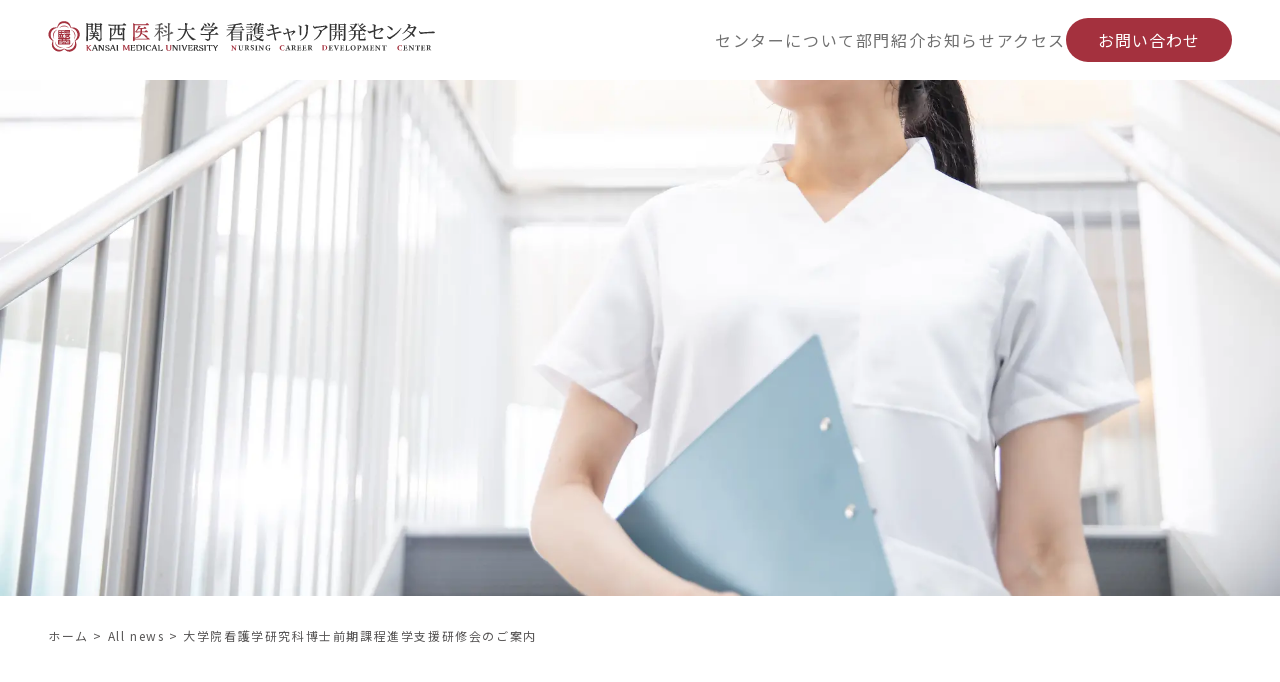

--- FILE ---
content_type: text/html; charset=UTF-8
request_url: https://www7.kmu.ac.jp/ncdc/news/%E5%8D%9A%E5%A3%AB%E5%89%8D%E6%9C%9F%E8%AA%B2%E7%A8%8B%E9%80%B2%E5%AD%A6%E6%94%AF%E6%8F%B4%E7%A0%94%E4%BF%AE%E4%BC%9A%E3%81%AE%E3%81%94%E6%A1%88%E5%86%85/
body_size: 30037
content:



<!DOCTYPE html>
<html lang="ja">
<head>
<meta charset="UTF-8" />
<meta name="viewport" content="width=device-width" />
<meta name='robots' content='index, follow, max-image-preview:large, max-snippet:-1, max-video-preview:-1' />

	<!-- This site is optimized with the Yoast SEO plugin v20.3 - https://yoast.com/wordpress/plugins/seo/ -->
	<title>大学院看護学研究科博士前期課程進学支援研修会のご案内 - 看護キャリア開発センターホームページ</title>
	<link rel="canonical" href="https://www7.kmu.ac.jp/ncdc/news/博士前期課程進学支援研修会のご案内/" />
	<meta property="og:locale" content="ja_JP" />
	<meta property="og:type" content="article" />
	<meta property="og:title" content="大学院看護学研究科博士前期課程進学支援研修会のご案内 - 看護キャリア開発センターホームページ" />
	<meta property="og:description" content="大学院看護学研究科との共催による研修会を開催します。カリキュラムの概要や制度の説明に加え、シンポジウムでは実際に大学院に進学した看護師の体験談など、進学をより身近に感じてもらえる内容です。皆様の積極的な参加をお待ちしてお [&hellip;]" />
	<meta property="og:url" content="https://www7.kmu.ac.jp/ncdc/news/博士前期課程進学支援研修会のご案内/" />
	<meta property="og:site_name" content="看護キャリア開発センターホームページ" />
	<meta property="article:modified_time" content="2024-06-19T07:30:05+00:00" />
	<meta name="twitter:card" content="summary_large_image" />
	<meta name="twitter:label1" content="推定読み取り時間" />
	<meta name="twitter:data1" content="1分" />
	<script type="application/ld+json" class="yoast-schema-graph">{"@context":"https://schema.org","@graph":[{"@type":"WebPage","@id":"https://www7.kmu.ac.jp/ncdc/news/%e5%8d%9a%e5%a3%ab%e5%89%8d%e6%9c%9f%e8%aa%b2%e7%a8%8b%e9%80%b2%e5%ad%a6%e6%94%af%e6%8f%b4%e7%a0%94%e4%bf%ae%e4%bc%9a%e3%81%ae%e3%81%94%e6%a1%88%e5%86%85/","url":"https://www7.kmu.ac.jp/ncdc/news/%e5%8d%9a%e5%a3%ab%e5%89%8d%e6%9c%9f%e8%aa%b2%e7%a8%8b%e9%80%b2%e5%ad%a6%e6%94%af%e6%8f%b4%e7%a0%94%e4%bf%ae%e4%bc%9a%e3%81%ae%e3%81%94%e6%a1%88%e5%86%85/","name":"大学院看護学研究科博士前期課程進学支援研修会のご案内 - 看護キャリア開発センターホームページ","isPartOf":{"@id":"https://www7.kmu.ac.jp/ncdc/#website"},"datePublished":"2024-05-17T01:09:54+00:00","dateModified":"2024-06-19T07:30:05+00:00","breadcrumb":{"@id":"https://www7.kmu.ac.jp/ncdc/news/%e5%8d%9a%e5%a3%ab%e5%89%8d%e6%9c%9f%e8%aa%b2%e7%a8%8b%e9%80%b2%e5%ad%a6%e6%94%af%e6%8f%b4%e7%a0%94%e4%bf%ae%e4%bc%9a%e3%81%ae%e3%81%94%e6%a1%88%e5%86%85/#breadcrumb"},"inLanguage":"ja","potentialAction":[{"@type":"ReadAction","target":["https://www7.kmu.ac.jp/ncdc/news/%e5%8d%9a%e5%a3%ab%e5%89%8d%e6%9c%9f%e8%aa%b2%e7%a8%8b%e9%80%b2%e5%ad%a6%e6%94%af%e6%8f%b4%e7%a0%94%e4%bf%ae%e4%bc%9a%e3%81%ae%e3%81%94%e6%a1%88%e5%86%85/"]}]},{"@type":"BreadcrumbList","@id":"https://www7.kmu.ac.jp/ncdc/news/%e5%8d%9a%e5%a3%ab%e5%89%8d%e6%9c%9f%e8%aa%b2%e7%a8%8b%e9%80%b2%e5%ad%a6%e6%94%af%e6%8f%b4%e7%a0%94%e4%bf%ae%e4%bc%9a%e3%81%ae%e3%81%94%e6%a1%88%e5%86%85/#breadcrumb","itemListElement":[{"@type":"ListItem","position":1,"name":"ホーム","item":"https://www7.kmu.ac.jp/ncdc/"},{"@type":"ListItem","position":2,"name":"All news","item":"https://www7.kmu.ac.jp/ncdc/news/"},{"@type":"ListItem","position":3,"name":"大学院看護学研究科博士前期課程進学支援研修会のご案内"}]},{"@type":"WebSite","@id":"https://www7.kmu.ac.jp/ncdc/#website","url":"https://www7.kmu.ac.jp/ncdc/","name":"看護キャリア開発センターホームページ","description":"","publisher":{"@id":"https://www7.kmu.ac.jp/ncdc/#organization"},"potentialAction":[{"@type":"SearchAction","target":{"@type":"EntryPoint","urlTemplate":"https://www7.kmu.ac.jp/ncdc/?s={search_term_string}"},"query-input":"required name=search_term_string"}],"inLanguage":"ja"},{"@type":"Organization","@id":"https://www7.kmu.ac.jp/ncdc/#organization","name":"関西医科大学看護キャリア開発センター","url":"https://www7.kmu.ac.jp/ncdc/","logo":{"@type":"ImageObject","inLanguage":"ja","@id":"https://www7.kmu.ac.jp/ncdc/#/schema/logo/image/","url":"https://www7.kmu.ac.jp/ncdc/wp-content/uploads/2023/05/logo-ncdc.png","contentUrl":"https://www7.kmu.ac.jp/ncdc/wp-content/uploads/2023/05/logo-ncdc.png","width":1058,"height":100,"caption":"関西医科大学看護キャリア開発センター"},"image":{"@id":"https://www7.kmu.ac.jp/ncdc/#/schema/logo/image/"}}]}</script>
	<!-- / Yoast SEO plugin. -->


<link rel='dns-prefetch' href='//www7.kmu.ac.jp' />
<link rel='dns-prefetch' href='//www.googletagmanager.com' />
<link rel='dns-prefetch' href='//s.w.org' />
<link rel="alternate" type="application/rss+xml" title="看護キャリア開発センターホームページ &raquo; フィード" href="https://www7.kmu.ac.jp/ncdc/feed/" />
<link rel="alternate" type="application/rss+xml" title="看護キャリア開発センターホームページ &raquo; コメントフィード" href="https://www7.kmu.ac.jp/ncdc/comments/feed/" />
<script type="text/javascript">
window._wpemojiSettings = {"baseUrl":"https:\/\/s.w.org\/images\/core\/emoji\/14.0.0\/72x72\/","ext":".png","svgUrl":"https:\/\/s.w.org\/images\/core\/emoji\/14.0.0\/svg\/","svgExt":".svg","source":{"concatemoji":"https:\/\/www7.kmu.ac.jp\/ncdc\/wp-includes\/js\/wp-emoji-release.min.js?ver=6.0.3"}};
/*! This file is auto-generated */
!function(e,a,t){var n,r,o,i=a.createElement("canvas"),p=i.getContext&&i.getContext("2d");function s(e,t){var a=String.fromCharCode,e=(p.clearRect(0,0,i.width,i.height),p.fillText(a.apply(this,e),0,0),i.toDataURL());return p.clearRect(0,0,i.width,i.height),p.fillText(a.apply(this,t),0,0),e===i.toDataURL()}function c(e){var t=a.createElement("script");t.src=e,t.defer=t.type="text/javascript",a.getElementsByTagName("head")[0].appendChild(t)}for(o=Array("flag","emoji"),t.supports={everything:!0,everythingExceptFlag:!0},r=0;r<o.length;r++)t.supports[o[r]]=function(e){if(!p||!p.fillText)return!1;switch(p.textBaseline="top",p.font="600 32px Arial",e){case"flag":return s([127987,65039,8205,9895,65039],[127987,65039,8203,9895,65039])?!1:!s([55356,56826,55356,56819],[55356,56826,8203,55356,56819])&&!s([55356,57332,56128,56423,56128,56418,56128,56421,56128,56430,56128,56423,56128,56447],[55356,57332,8203,56128,56423,8203,56128,56418,8203,56128,56421,8203,56128,56430,8203,56128,56423,8203,56128,56447]);case"emoji":return!s([129777,127995,8205,129778,127999],[129777,127995,8203,129778,127999])}return!1}(o[r]),t.supports.everything=t.supports.everything&&t.supports[o[r]],"flag"!==o[r]&&(t.supports.everythingExceptFlag=t.supports.everythingExceptFlag&&t.supports[o[r]]);t.supports.everythingExceptFlag=t.supports.everythingExceptFlag&&!t.supports.flag,t.DOMReady=!1,t.readyCallback=function(){t.DOMReady=!0},t.supports.everything||(n=function(){t.readyCallback()},a.addEventListener?(a.addEventListener("DOMContentLoaded",n,!1),e.addEventListener("load",n,!1)):(e.attachEvent("onload",n),a.attachEvent("onreadystatechange",function(){"complete"===a.readyState&&t.readyCallback()})),(e=t.source||{}).concatemoji?c(e.concatemoji):e.wpemoji&&e.twemoji&&(c(e.twemoji),c(e.wpemoji)))}(window,document,window._wpemojiSettings);
</script>
<style type="text/css">
img.wp-smiley,
img.emoji {
	display: inline !important;
	border: none !important;
	box-shadow: none !important;
	height: 1em !important;
	width: 1em !important;
	margin: 0 0.07em !important;
	vertical-align: -0.1em !important;
	background: none !important;
	padding: 0 !important;
}
</style>
	<link rel='stylesheet' id='wp-block-library-css'  href='https://www7.kmu.ac.jp/ncdc/wp-includes/css/dist/block-library/style.min.css?ver=6.0.3' type='text/css' media='all' />
<style id='global-styles-inline-css' type='text/css'>
body{--wp--preset--color--black: #000000;--wp--preset--color--cyan-bluish-gray: #abb8c3;--wp--preset--color--white: #ffffff;--wp--preset--color--pale-pink: #f78da7;--wp--preset--color--vivid-red: #cf2e2e;--wp--preset--color--luminous-vivid-orange: #ff6900;--wp--preset--color--luminous-vivid-amber: #fcb900;--wp--preset--color--light-green-cyan: #7bdcb5;--wp--preset--color--vivid-green-cyan: #00d084;--wp--preset--color--pale-cyan-blue: #8ed1fc;--wp--preset--color--vivid-cyan-blue: #0693e3;--wp--preset--color--vivid-purple: #9b51e0;--wp--preset--gradient--vivid-cyan-blue-to-vivid-purple: linear-gradient(135deg,rgba(6,147,227,1) 0%,rgb(155,81,224) 100%);--wp--preset--gradient--light-green-cyan-to-vivid-green-cyan: linear-gradient(135deg,rgb(122,220,180) 0%,rgb(0,208,130) 100%);--wp--preset--gradient--luminous-vivid-amber-to-luminous-vivid-orange: linear-gradient(135deg,rgba(252,185,0,1) 0%,rgba(255,105,0,1) 100%);--wp--preset--gradient--luminous-vivid-orange-to-vivid-red: linear-gradient(135deg,rgba(255,105,0,1) 0%,rgb(207,46,46) 100%);--wp--preset--gradient--very-light-gray-to-cyan-bluish-gray: linear-gradient(135deg,rgb(238,238,238) 0%,rgb(169,184,195) 100%);--wp--preset--gradient--cool-to-warm-spectrum: linear-gradient(135deg,rgb(74,234,220) 0%,rgb(151,120,209) 20%,rgb(207,42,186) 40%,rgb(238,44,130) 60%,rgb(251,105,98) 80%,rgb(254,248,76) 100%);--wp--preset--gradient--blush-light-purple: linear-gradient(135deg,rgb(255,206,236) 0%,rgb(152,150,240) 100%);--wp--preset--gradient--blush-bordeaux: linear-gradient(135deg,rgb(254,205,165) 0%,rgb(254,45,45) 50%,rgb(107,0,62) 100%);--wp--preset--gradient--luminous-dusk: linear-gradient(135deg,rgb(255,203,112) 0%,rgb(199,81,192) 50%,rgb(65,88,208) 100%);--wp--preset--gradient--pale-ocean: linear-gradient(135deg,rgb(255,245,203) 0%,rgb(182,227,212) 50%,rgb(51,167,181) 100%);--wp--preset--gradient--electric-grass: linear-gradient(135deg,rgb(202,248,128) 0%,rgb(113,206,126) 100%);--wp--preset--gradient--midnight: linear-gradient(135deg,rgb(2,3,129) 0%,rgb(40,116,252) 100%);--wp--preset--duotone--dark-grayscale: url('#wp-duotone-dark-grayscale');--wp--preset--duotone--grayscale: url('#wp-duotone-grayscale');--wp--preset--duotone--purple-yellow: url('#wp-duotone-purple-yellow');--wp--preset--duotone--blue-red: url('#wp-duotone-blue-red');--wp--preset--duotone--midnight: url('#wp-duotone-midnight');--wp--preset--duotone--magenta-yellow: url('#wp-duotone-magenta-yellow');--wp--preset--duotone--purple-green: url('#wp-duotone-purple-green');--wp--preset--duotone--blue-orange: url('#wp-duotone-blue-orange');--wp--preset--font-size--small: 13px;--wp--preset--font-size--medium: 20px;--wp--preset--font-size--large: 36px;--wp--preset--font-size--x-large: 42px;}.has-black-color{color: var(--wp--preset--color--black) !important;}.has-cyan-bluish-gray-color{color: var(--wp--preset--color--cyan-bluish-gray) !important;}.has-white-color{color: var(--wp--preset--color--white) !important;}.has-pale-pink-color{color: var(--wp--preset--color--pale-pink) !important;}.has-vivid-red-color{color: var(--wp--preset--color--vivid-red) !important;}.has-luminous-vivid-orange-color{color: var(--wp--preset--color--luminous-vivid-orange) !important;}.has-luminous-vivid-amber-color{color: var(--wp--preset--color--luminous-vivid-amber) !important;}.has-light-green-cyan-color{color: var(--wp--preset--color--light-green-cyan) !important;}.has-vivid-green-cyan-color{color: var(--wp--preset--color--vivid-green-cyan) !important;}.has-pale-cyan-blue-color{color: var(--wp--preset--color--pale-cyan-blue) !important;}.has-vivid-cyan-blue-color{color: var(--wp--preset--color--vivid-cyan-blue) !important;}.has-vivid-purple-color{color: var(--wp--preset--color--vivid-purple) !important;}.has-black-background-color{background-color: var(--wp--preset--color--black) !important;}.has-cyan-bluish-gray-background-color{background-color: var(--wp--preset--color--cyan-bluish-gray) !important;}.has-white-background-color{background-color: var(--wp--preset--color--white) !important;}.has-pale-pink-background-color{background-color: var(--wp--preset--color--pale-pink) !important;}.has-vivid-red-background-color{background-color: var(--wp--preset--color--vivid-red) !important;}.has-luminous-vivid-orange-background-color{background-color: var(--wp--preset--color--luminous-vivid-orange) !important;}.has-luminous-vivid-amber-background-color{background-color: var(--wp--preset--color--luminous-vivid-amber) !important;}.has-light-green-cyan-background-color{background-color: var(--wp--preset--color--light-green-cyan) !important;}.has-vivid-green-cyan-background-color{background-color: var(--wp--preset--color--vivid-green-cyan) !important;}.has-pale-cyan-blue-background-color{background-color: var(--wp--preset--color--pale-cyan-blue) !important;}.has-vivid-cyan-blue-background-color{background-color: var(--wp--preset--color--vivid-cyan-blue) !important;}.has-vivid-purple-background-color{background-color: var(--wp--preset--color--vivid-purple) !important;}.has-black-border-color{border-color: var(--wp--preset--color--black) !important;}.has-cyan-bluish-gray-border-color{border-color: var(--wp--preset--color--cyan-bluish-gray) !important;}.has-white-border-color{border-color: var(--wp--preset--color--white) !important;}.has-pale-pink-border-color{border-color: var(--wp--preset--color--pale-pink) !important;}.has-vivid-red-border-color{border-color: var(--wp--preset--color--vivid-red) !important;}.has-luminous-vivid-orange-border-color{border-color: var(--wp--preset--color--luminous-vivid-orange) !important;}.has-luminous-vivid-amber-border-color{border-color: var(--wp--preset--color--luminous-vivid-amber) !important;}.has-light-green-cyan-border-color{border-color: var(--wp--preset--color--light-green-cyan) !important;}.has-vivid-green-cyan-border-color{border-color: var(--wp--preset--color--vivid-green-cyan) !important;}.has-pale-cyan-blue-border-color{border-color: var(--wp--preset--color--pale-cyan-blue) !important;}.has-vivid-cyan-blue-border-color{border-color: var(--wp--preset--color--vivid-cyan-blue) !important;}.has-vivid-purple-border-color{border-color: var(--wp--preset--color--vivid-purple) !important;}.has-vivid-cyan-blue-to-vivid-purple-gradient-background{background: var(--wp--preset--gradient--vivid-cyan-blue-to-vivid-purple) !important;}.has-light-green-cyan-to-vivid-green-cyan-gradient-background{background: var(--wp--preset--gradient--light-green-cyan-to-vivid-green-cyan) !important;}.has-luminous-vivid-amber-to-luminous-vivid-orange-gradient-background{background: var(--wp--preset--gradient--luminous-vivid-amber-to-luminous-vivid-orange) !important;}.has-luminous-vivid-orange-to-vivid-red-gradient-background{background: var(--wp--preset--gradient--luminous-vivid-orange-to-vivid-red) !important;}.has-very-light-gray-to-cyan-bluish-gray-gradient-background{background: var(--wp--preset--gradient--very-light-gray-to-cyan-bluish-gray) !important;}.has-cool-to-warm-spectrum-gradient-background{background: var(--wp--preset--gradient--cool-to-warm-spectrum) !important;}.has-blush-light-purple-gradient-background{background: var(--wp--preset--gradient--blush-light-purple) !important;}.has-blush-bordeaux-gradient-background{background: var(--wp--preset--gradient--blush-bordeaux) !important;}.has-luminous-dusk-gradient-background{background: var(--wp--preset--gradient--luminous-dusk) !important;}.has-pale-ocean-gradient-background{background: var(--wp--preset--gradient--pale-ocean) !important;}.has-electric-grass-gradient-background{background: var(--wp--preset--gradient--electric-grass) !important;}.has-midnight-gradient-background{background: var(--wp--preset--gradient--midnight) !important;}.has-small-font-size{font-size: var(--wp--preset--font-size--small) !important;}.has-medium-font-size{font-size: var(--wp--preset--font-size--medium) !important;}.has-large-font-size{font-size: var(--wp--preset--font-size--large) !important;}.has-x-large-font-size{font-size: var(--wp--preset--font-size--x-large) !important;}
</style>
<link rel='stylesheet' id='style-css'  href='https://www7.kmu.ac.jp/ncdc/wp-content/themes/kansai_med_ncdc/dist/css/style.css?ver=6.0.3' type='text/css' media='all' />

<!-- Google アナリティクス スニペット (Site Kit が追加) -->
<script type='text/javascript' src='https://www.googletagmanager.com/gtag/js?id=UA-266739637-1' id='google_gtagjs-js' async></script>
<script type='text/javascript' id='google_gtagjs-js-after'>
window.dataLayer = window.dataLayer || [];function gtag(){dataLayer.push(arguments);}
gtag('set', 'linker', {"domains":["www7.kmu.ac.jp"]} );
gtag("js", new Date());
gtag("set", "developer_id.dZTNiMT", true);
gtag("config", "UA-266739637-1", {"anonymize_ip":true});
gtag("config", "GT-P3FXHMZ");
</script>

<!-- (ここまで) Google アナリティクス スニペット (Site Kit が追加) -->
<link rel="https://api.w.org/" href="https://www7.kmu.ac.jp/ncdc/wp-json/" /><link rel="alternate" type="application/json" href="https://www7.kmu.ac.jp/ncdc/wp-json/wp/v2/news/2710" /><link rel="EditURI" type="application/rsd+xml" title="RSD" href="https://www7.kmu.ac.jp/ncdc/xmlrpc.php?rsd" />
<link rel="wlwmanifest" type="application/wlwmanifest+xml" href="https://www7.kmu.ac.jp/ncdc/wp-includes/wlwmanifest.xml" /> 
<meta name="generator" content="WordPress 6.0.3" />
<link rel='shortlink' href='https://www7.kmu.ac.jp/ncdc/?p=2710' />
<link rel="alternate" type="application/json+oembed" href="https://www7.kmu.ac.jp/ncdc/wp-json/oembed/1.0/embed?url=https%3A%2F%2Fwww7.kmu.ac.jp%2Fncdc%2Fnews%2F%25e5%258d%259a%25e5%25a3%25ab%25e5%2589%258d%25e6%259c%259f%25e8%25aa%25b2%25e7%25a8%258b%25e9%2580%25b2%25e5%25ad%25a6%25e6%2594%25af%25e6%258f%25b4%25e7%25a0%2594%25e4%25bf%25ae%25e4%25bc%259a%25e3%2581%25ae%25e3%2581%2594%25e6%25a1%2588%25e5%2586%2585%2F" />
<link rel="alternate" type="text/xml+oembed" href="https://www7.kmu.ac.jp/ncdc/wp-json/oembed/1.0/embed?url=https%3A%2F%2Fwww7.kmu.ac.jp%2Fncdc%2Fnews%2F%25e5%258d%259a%25e5%25a3%25ab%25e5%2589%258d%25e6%259c%259f%25e8%25aa%25b2%25e7%25a8%258b%25e9%2580%25b2%25e5%25ad%25a6%25e6%2594%25af%25e6%258f%25b4%25e7%25a0%2594%25e4%25bf%25ae%25e4%25bc%259a%25e3%2581%25ae%25e3%2581%2594%25e6%25a1%2588%25e5%2586%2585%2F&#038;format=xml" />
<meta name="generator" content="Site Kit by Google 1.99.0" /><meta name="google-site-verification" content="T411Tp8QNIqQs5-KjZ5GgjR7v_udOA9XzgE7tgjf6Fo"><link rel="icon" href="https://www7.kmu.ac.jp/ncdc/wp-content/uploads/2023/03/cropped-favicon-32x32.png" sizes="32x32" />
<link rel="icon" href="https://www7.kmu.ac.jp/ncdc/wp-content/uploads/2023/03/cropped-favicon-192x192.png" sizes="192x192" />
<link rel="apple-touch-icon" href="https://www7.kmu.ac.jp/ncdc/wp-content/uploads/2023/03/cropped-favicon-180x180.png" />
<meta name="msapplication-TileImage" content="https://www7.kmu.ac.jp/ncdc/wp-content/uploads/2023/03/cropped-favicon-270x270.png" />
</head>
<body id="body" class="news-template-default single single-news postid-2710 font-body font-normal tracking-widest leading-loose">

<div class="hamburger-menu block lg:hidden">
    <h1 class="absolute top-[20px] left-3">
        <a href="https://www7.kmu.ac.jp/ncdc/">
            <img src="https://www7.kmu.ac.jp/ncdc/wp-content/themes/kansai_med_ncdc/dist/assets/logo/ncdc_logo.svg" alt="看護キャリア開発センターホームページ" class="w-[calc(100%_-_70px)] align-middle">
        </a>
    </h1>
    <input type="checkbox" id="menu-btn-check">
    <label for="menu-btn-check" class="menu-btn"><span></span></label>

    <div class="menu-content">
        <ul>
            <li>
                <span class="has-child text-white">関西医科大学看護キャリア開発センター</span>
                <ul  class="sub-menu">
                    <li><a href="https://www7.kmu.ac.jp/ncdc/index">NCDCについて</a></li>
                    <li><a href="https://www7.kmu.ac.jp/ncdc/index/overview">NCDC設置の目的と活動内容</a></li>
                </ul>
            </li>
            <li>
                <span class="has-child text-white">部門紹介</span>
                <ul class="sub-menu">
                    <li><a href="https://www7.kmu.ac.jp/ncdc/practice">教育・研修・看護実践支援部門</a></li>
                    <li><a href="https://www7.kmu.ac.jp/ncdc/specified">看護師特定行為研修・実践支援部門</a></li>
                    <li><a href="https://www7.kmu.ac.jp/ncdc/cncns">専門・認定看護師活動支援部門</a></li>
                    <li><a href="https://www7.kmu.ac.jp/ncdc/research">看護研究支援部門</a></li>
                    <li><a href="https://www7.kmu.ac.jp/ncdc/rikarent">看護師就業・復職支援部門</a></li>
                </ul>
            </li>
            <li>
                <a href="https://www7.kmu.ac.jp/ncdc/news">お知らせ</a>
            </li>
            <li>
                <a href="https://www7.kmu.ac.jp/ncdc/contact#access">アクセス</a>
            </li>
        </ul>
        <div class="w-4/5 m-auto my-6">
        <span class="btn narrow center full-size"><a href="https://www7.kmu.ac.jp/ncdc/contact">お問い合わせ</a></span>
        </div>

    </div>
</div>

<div class="shadow-md py-2 hidden lg:block">
<div class="flex justify-between m-auto basic_wrapper items-center relative">
    <div id="brand" class="w-4/12">
                <div class="img-wrapper">
            <a href="https://www7.kmu.ac.jp/ncdc"><img src="https://www7.kmu.ac.jp/ncdc/wp-content/themes/kansai_med_ncdc/dist/assets/logo/ncdc_logo.svg" alt="看護キャリア開発センターホームページ"
                    class="h-9"></a>
        </div>
            </div>
    <nav>
        <ul class="nav-list flex justify-center items-strech gap-4 max-w-screen-2xl m-auto text-base-gray">
            <li class="menu-item"><a href="https://www7.kmu.ac.jp/ncdc/index">センターについて</a></li>
            <li class="menu-item menu-item-has-children"><a href="">部門紹介</a>
                <div class="sub-menu font-thin gap-20">
                    <div class="flex gap-20 justify-center">
                        <div>
                        <span class="text-2xl pb-6 block">部門紹介</span>
                        <p>各部門の紹介です</p>
                        </div>
                        <ul>
                            <li class="sub-menu-item"><a href="https://www7.kmu.ac.jp/ncdc/practice">教育・研修・看護実践支援部門</a></li>
                            <li class="sub-menu-item"><a href="https://www7.kmu.ac.jp/ncdc/specified">看護師特定行為研修・実践支援部門</a></li>
                            <li class="sub-menu-item"><a href="https://www7.kmu.ac.jp/ncdc/cncns">専門・認定看護師活動支援部門</a></li>
                        </ul>
                        <ul>
                            <li class="sub-menu-item"><a href="https://www7.kmu.ac.jp/ncdc/research">看護研究支援部門</a></li>
                            <li class="sub-menu-item"><a href="https://www7.kmu.ac.jp/ncdc/rikarent">看護師就業・復職支援部門</a></li>
                        </ul>
                    </div>
                </div>
            </li>
            <li class="menu-item"><a href="https://www7.kmu.ac.jp/ncdc/news" >お知らせ</a></li>
            <li class="menu-item"><a href="https://www7.kmu.ac.jp/ncdc/contact#access" >アクセス</a></li>
            <span class="btn narrow"><a href="https://www7.kmu.ac.jp/ncdc/contact">お問い合わせ</a></span>
        </ul>
    </nav>
</div>
</div>








<div class="w-full img-wrapper aspect-[8/2] mt-20 lg:mt-0">
    <img src="https://www7.kmu.ac.jp/ncdc/wp-content/themes/kansai_med_ncdc/dist/assets/img/default.webp" alt="">
</div>

<div class="basic_wrapper text-xs py-8">
<div class="breadcrumbs" typeof="BreadcrumbList" vocab="https://schema.org/">
    <!-- Breadcrumb NavXT 7.4.1 -->
<span property="itemListElement" typeof="ListItem"><a property="item" typeof="WebPage" title="看護キャリア開発センターホームページへ移動する" href="https://www7.kmu.ac.jp/ncdc" class="home" ><span property="name">ホーム</span></a><meta property="position" content="1"></span> &gt; <span property="itemListElement" typeof="ListItem"><a property="item" typeof="WebPage" title="All newsへ移動する" href="https://www7.kmu.ac.jp/ncdc/news/" class="archive post-news-archive" ><span property="name">All news</span></a><meta property="position" content="2"></span> &gt; <span property="itemListElement" typeof="ListItem"><span property="name" class="post post-news current-item">大学院看護学研究科博士前期課程進学支援研修会のご案内</span><meta property="url" content="https://www7.kmu.ac.jp/ncdc/news/%e5%8d%9a%e5%a3%ab%e5%89%8d%e6%9c%9f%e8%aa%b2%e7%a8%8b%e9%80%b2%e5%ad%a6%e6%94%af%e6%8f%b4%e7%a0%94%e4%bf%ae%e4%bc%9a%e3%81%ae%e3%81%94%e6%a1%88%e5%86%85/"><meta property="position" content="3"></span></div>
</div>
<div class="pb-40 basic_wrapper">
    <div>
        <article id="entry-article" class="m-auto max-w-screen-lg md:mt-20 mt-0">
            <div class="flex flex-col md:flex-row items-start md:items-center gap-8 mb-6">
                <span class="text-gray-500 text-sm">2024.05.17 Fri.</span>
                <div class="flex gap-4">
                                    </div>
            </div>
            <div class="page-head md:text-2xl text-lg">
                <h1>大学院看護学研究科博士前期課程進学支援研修会のご案内</h1>
            </div>
            <div id="entry-content">
                
<p class="has-black-color has-white-background-color has-text-color has-background has-medium-font-size">大学院看護学研究科との共催による研修会を開催します。カリキュラムの概要や制度の説明に加え、シンポジウムでは実際に大学院に進学した看護師の体験談など、進学をより身近に感じてもらえる内容です。皆様の積極的な参加をお待ちしております。</p>



<figure class="wp-block-image size-large is-resized"><a href="https://www7.kmu.ac.jp/ncdc/wp-content/uploads/2024/05/博士前期課程ポスター.pdf"><img src="https://www7.kmu.ac.jp/ncdc/wp-content/uploads/2024/05/博士前期課程ポスター-576x1024.png" alt="" class="wp-image-2709" width="432" height="768" srcset="https://www7.kmu.ac.jp/ncdc/wp-content/uploads/2024/05/博士前期課程ポスター-576x1024.png 576w, https://www7.kmu.ac.jp/ncdc/wp-content/uploads/2024/05/博士前期課程ポスター-169x300.png 169w, https://www7.kmu.ac.jp/ncdc/wp-content/uploads/2024/05/博士前期課程ポスター.png 720w" sizes="(max-width: 432px) 100vw, 432px" /></a><figcaption>画像をクリックするとPDFが開きます。</figcaption></figure>
            </div>
        </article>
                <div class="m-auto max-w-screen-lg">
        
	<nav class="navigation post-nav" aria-label="投稿">
		<h2 class="screen-reader-text">投稿ナビゲーション</h2>
		<div class="nav-links"><div class="nav-previous"><a href="https://www7.kmu.ac.jp/ncdc/news/%e7%9b%b8%e8%ab%87%e7%aa%93%e5%8f%a3%e9%96%8b%e8%a8%ad%e3%81%ae%e3%81%8a%e7%9f%a5%e3%82%89%e3%81%9b/" rel="prev">前の記事</a></div><div class="nav-next"><a href="https://www7.kmu.ac.jp/ncdc/news/%e3%80%8e%e7%9c%8b%e8%ad%b7%e3%82%ad%e3%83%a3%e3%83%aa%e3%82%a2-news-letter%e3%80%8f%e5%89%b5%e5%88%8a%e3%81%ae%e3%81%8a%e7%9f%a5%e3%82%89%e3%81%9b/" rel="next">次の記事</a></div></div>
	</nav>        </div>
    </div>
</div>



<footer id="footer" class="">
<div class="bg-[#595757] py-24">


    <div class="flex flex-col md:flex-row justify-around gap-10 text-white text-sm basic_wrapper">
        <div>
            <h3>センターについて</h3>
            <ul class="text-xs pl-6 mt-4 font-thin">
                <li><a href="https://www7.kmu.ac.jp/ncdc/index">NCDCについて</a></li>
                <li><a href="https://www7.kmu.ac.jp/ncdc/overview">看護キャリア開発センター設置の目的と活動内容</a></li>
            </ul>
        </div>
        <div>
            <h3>部門紹介</h3>
            <ul class="text-xs pl-6 mt-4 font-thin">
                <li><a href="https://www7.kmu.ac.jp/ncdc/practice">教育・研修・看護実践支援部門</a></li>
                <li><a href="https://www7.kmu.ac.jp/ncdc/specified">看護師特定行為研修・実践支援部門</a></li>
                <li><a href="https://www7.kmu.ac.jp/ncdc/cncns">専門・認定看護師活動支援部門</a></li>
                <li><a href="https://www7.kmu.ac.jp/ncdc/research">看護研究支援部門</a></li>
                <li><a href="https://www7.kmu.ac.jp/ncdc/rikarent">看護師就業・復職支援部門</a></li>
            </ul>
        </div>
        <div>
            <ul>
                <li><a href="https://www7.kmu.ac.jp/ncdc/contact">お問い合わせ</a></li>
                <li><a href="https://www7.kmu.ac.jp/ncdc/contact#access">アクセス</a></li>
                <li><a href="https://www7.kmu.ac.jp/ncdc/privacy-policy">プライバシーポリシー</a></li>
            </ul>
        </div>
    </div>
</div>
    <div class="bg-white py-16 max-w-screen-sm  m-auto font-thin">
    <p class="text-center block  text-[#707070] text-sm font-normal leading-loose px-8">〒573-1010 大阪府枚方市新町2-5-1<br/>関西医科大学 枚方学舎10階 看護キャリア開発センター<br/>
    E-mail : NCDC@hirakata.kmu.ac.jp<br/>
    電話番号 : 072-804-2849</p>
    <span class="text-xs text-[#C3C3C3] text-center pt-8 block">©︎2026 関西医科大学看護キャリアセンター</span>
    </div>
</footer>
<script type='text/javascript' src='https://www7.kmu.ac.jp/ncdc/wp-content/themes/kansai_med_ncdc/dist/js/main.js?ver=6.0.3' id='script-js'></script>
</body>

</html>

--- FILE ---
content_type: text/css
request_url: https://www7.kmu.ac.jp/ncdc/wp-content/themes/kansai_med_ncdc/dist/css/style.css?ver=6.0.3
body_size: 47720
content:
@import url(https://fonts.googleapis.com/css2?family=Noto+Sans+JP:wght@100;400;500;700&family=Noto+Serif+JP:wght@200&display=swap);#footer ul li{padding-bottom:16px}.pagination .nav-links{margin-bottom:100px;padding:24px 0}.pagination .nav-links ul{display:flex;gap:16px}.pagination .nav-links ul li{align-items:center;display:flex;height:32px;justify-content:center;position:relative;width:32px}.pagination .nav-links ul li a,.pagination .nav-links ul li span{background-color:#fff;border:1px solid #a4313e;border-radius:999px;color:#a4313e;display:block;height:100%;left:50%;line-height:1.7;position:absolute;text-align:center;top:50%;transform:translate(-50%,-50%);transition:all .3s;width:100%}.pagination .nav-links ul li a.current,.pagination .nav-links ul li a:hover,.pagination .nav-links ul li span.current{background-color:#a4313e;border:1px solid #a4313e;color:#fff}.pagination .nav-links ul li a.next,.pagination .nav-links ul li a.prev{border:none;position:relative}.pagination .nav-links ul li a.next:hover,.pagination .nav-links ul li a.prev:hover{background-color:#fff;border:none;color:#a4313e}.pagination .nav-links ul li a.next:after,.pagination .nav-links ul li a.prev:after{background-image:url(../assets/icon/arrow-red.svg);background-repeat:no-repeat;background-size:contain;content:"";display:block;height:32px;width:32px}.pagination .nav-links ul li a.prev:after{transform:rotate(180deg)}@media(max-width:480px){.pagination .nav-links ul{justify-content:center}}.post-nav .nav-links{display:flex;justify-content:space-between}@media(max-width:480px){.post-nav .nav-links{flex-direction:column;gap:20px;padding:0 16px;text-align:center}}.post-nav .nav-links .nav-next,.post-nav .nav-links .nav-previous{background-color:#a4313e;border-radius:999px;color:#fff}.post-nav .nav-links .nav-next a,.post-nav .nav-links .nav-previous a{display:block;padding:8px 32px}#entry-article{box-shadow:0 1px 4px rgba(0,0,0,.4);margin-bottom:64px;padding:64px}@media(max-width:480px){#entry-article{box-shadow:none;padding:0}}#entry-title{font-size:1.4rem;margin-bottom:64px;position:relative}#entry-title:after{border-bottom:10px solid #a4313e;content:"";display:block;height:4px;max-width:100px;padding-top:8px;width:100%}#entry-content p:not(.cf p){margin-bottom:20px}#entry-content h1,#entry-content h2{font-size:1.4rem;font-weight:700;margin-bottom:24px;margin-top:64px;padding-left:16px;position:relative}#entry-content h1:after,#entry-content h2:after{background:#cc4e49;background:linear-gradient(180deg,#cc4e49,#cc4e49 49%,#db7535);content:"";display:block;height:100%;left:0;position:absolute;top:0;width:4px}#entry-content h3{border-bottom:1px solid #ddd;font-size:1.2rem;font-weight:700;margin-bottom:16px;padding-top:64px}#entry-content h2:first-child{margin-top:0;padding-top:0}#entry-content .wp-block-embed{margin-top:48px;padding-bottom:24px}#entry-content .wp-block-embed__wrapper{aspect-ratio:16/9}#entry-content iframe{height:100%;margin:auto;width:100%}#entry-content pre{background-color:#eee;margin:24px;overflow:scroll;padding:12px}#entry-content ul{list-style:disc;margin-bottom:24px}#entry-content ul li{margin-left:17px}#entry-content ul li li,#entry-content ul li ul{padding-left:24px}#entry-content ul ul{list-style:circle;padding-left:24px}#entry-content ol{list-style:decimal;list-style-position:inside;margin-bottom:24px}#entry-content ol li li,#entry-content ol li ul{padding-left:24px}#entry-content ol ul{list-style:circle;padding-left:24px}#entry-content .wp-block-image{margin:36px 24px}#entry-content figcaption{color:#aaa;font-size:12px}#entry-content a:not(.wp-block-button__link){text-decoration:underline}#entry-content .wp-block-quote{border-left:2px solid #aaa;margin-left:16px;padding-left:16px}#entry-content .wp-block-table{border:1px solid #eee;margin:28px 0}#entry-content .wp-block-table table{overflow:scroll}#entry-content .wp-block-table table th{white-space:nowrap}#entry-content .wp-block-table table td,#entry-content .wp-block-table table th{padding:12px;white-space:nowrap}#page-content a,#page-content ol,#page-content p,#page-content table,#page-content ul{margin-top:24px}#page-content h3,#page-content h4,#page-content h5,#page-content h6{font-size:1.2rem;font-weight:700;margin-bottom:-16px;padding-top:48px}@media(max-width:480px){#page-content h3,#page-content h4,#page-content h5,#page-content h6{font-size:1rem}}#page-content h1,#page-content h2,#page-content h2.page-title{color:#3f3f3f;font-size:1.5rem;line-height:1.4;padding-left:16px;position:relative}#page-content h1:after,#page-content h2.page-title:after,#page-content h2:after{background:#cc4e49;background:linear-gradient(180deg,#cc4e49,#cc4e49 49%,#db7535);content:"";display:block;height:100%;left:0;position:absolute;top:0;width:8px}@media(max-width:480px){#page-content h1,#page-content h2,#page-content h2.page-title{font-size:1.2rem}}#page-content h1:not(:first-child),#page-content h2.page-title:not(:first-child),#page-content h2:not(:first-child){margin-top:128px}#page-content ol,#page-content ul{color:#3f3f3f;font-size:1.125rem;line-height:1.75rem;padding-left:3rem}#page-content ol li,#page-content ul li{margin-bottom:24px}@media(max-width:480px){#page-content ol,#page-content ul{padding-left:1.5rem}}#page-content ol ol,#page-content ol ul,#page-content ul ol,#page-content ul ul{list-style:none;padding-left:0}#page-content ol ol li,#page-content ol ul li,#page-content ul ol li,#page-content ul ul li{color:#707070;font-size:.875rem!important;line-height:1.5;margin-bottom:16px;margin-top:-20px;padding-bottom:12px}#page-content ol{list-style:decimal}#page-content ul{list-style:disc}#page-content figcaption{text-align:right}@media(max-width:480px){#page-content figcaption{text-align:left}}#page-content .wp-block-flexible-table-block-table,#page-content .wp-block-table{margin:48px 0;overflow-x:scroll}#page-content table tr td,#page-content table tr th{border-bottom:1px solid;border-left:none!important;border-right:none!important;border-top:none!important;padding:16px;width:max-content}#page-content table tr th{background-color:none!important}@media screen and (max-width:768px){#page-content .wp-block-flexible-table-block-table.wp-block-flexible-table-block-table>table.has-fixed-layout,#page-content .wp-block-table table{table-layout:auto;white-space:nowrap}}#page-content figcaption{color:#6e6e6e;font-size:.85rem;padding:12px 0}#page-content blockquote{background-color:#ededed;margin:24px 0;padding:24px}#page-content blockquote p{margin-top:0}#page-content .wp-block-pullquote{font-size:1rem}#page-content .wp-block-pullquote cite{color:#aaa;font-style:italic}#page-content details p{margin-top:0;padding-left:16px}#page-content .wp-block-separator{margin:44px 0}#page-content .wp-block-separator.is-style-default{border:.6px solid #aaa}#page-content .wp-block-image{margin-top:48px}#page-content .wp-block-gallery{margin:56px 0}#page-content .wp-block-button__link{font-size:1rem;margin:48px 0;padding:8px 16px}.nav-list li:not(.sub-menu-item){align-items:center;display:flex;transition:all .6s}.nav-list li:not(.sub-menu-item):hover{color:#a4313e}.nav-list .menu-item-has-children .sub-menu{background-color:#a4313e;color:#fff;opacity:0;padding:24px;position:absolute;right:0;top:calc(100% + .5rem);transition:all .3s;visibility:hidden;width:100%;z-index:99}.nav-list .menu-item-has-children .sub-menu .sub-menu-item a{align-items:center;display:inline-block;display:flex;margin-bottom:24px;position:relative;transition:all .2s}.nav-list .menu-item-has-children .sub-menu .sub-menu-item a:hover{opacity:.7}.nav-list .menu-item-has-children .sub-menu .sub-menu-item a:after{background-image:url(../assets/icon/arrow.svg);background-repeat:no-repeat;background-size:contain;content:"";display:block;height:24px;padding-top:6px;width:24px}.nav-list .menu-item-has-children:hover .sub-menu{opacity:1;visibility:visible}.menu-btn{align-items:center;background-color:#a4313e;display:flex;height:60px;justify-content:center;position:absolute;right:0;top:0;width:60px;z-index:99}.menu-btn span,.menu-btn span:after,.menu-btn span:before{background-color:#fff;border-radius:3px;content:"";display:block;height:3px;position:absolute;transition:all .3s;width:25px}.menu-btn span:before{bottom:8px}.menu-btn span:after{top:8px}#menu-btn-check:checked~.menu-btn{position:fixed}#menu-btn-check:checked~.menu-btn span{background-color:hsla(0,0%,100%,0)}#menu-btn-check:checked~.menu-btn span:before{animation:toggle45 .5s ease-out forwards;bottom:0}#menu-btn-check:checked~.menu-btn span:after{animation:toggleMinus45 .5s ease-out forwards;top:0}#menu-btn-check{display:none}.menu-content{background-color:#d08b92;bottom:0;height:100%;left:100%;overflow:scroll;padding-bottom:24px;position:fixed;top:0;transition:all .3s;width:100%;z-index:80;z-index:98}.menu-content ul li{list-style:none;padding-top:36px}.menu-content ul li a{box-sizing:border-box;color:#fff;display:block;font-size:15px;padding:9px 15px 10px 0;position:relative;text-decoration:none;width:100%}.menu-content ul li a:not(.has-child):before{border-right:2px solid #fff;border-top:2px solid #fff;content:"";height:7px;position:absolute;right:11px;top:16px;transform:rotate(45deg);width:7px}.menu-content ul.sub-menu{padding-left:24px}.menu-content ul.sub-menu li{border-bottom:1px solid #fff;padding-top:0}.menu-content ul:not(.sub-menu){padding:70px 20px 0}#menu-btn-check:checked~.menu-content{left:0}@keyframes toggle45{0%{transform:rotate(0deg)}to{transform:rotate(45deg)}}@keyframes toggleMinus45{0%{transform:rotate(0deg)}to{transform:rotate(-45deg)}}input[type=email],input[type=password],input[type=tel],input[type=text],textarea{border:1px solid #aaa;border-radius:4px;padding:2px 12px}input[type=email].wpcf7-textarea,input[type=password].wpcf7-textarea,input[type=tel].wpcf7-textarea,input[type=text].wpcf7-textarea,textarea.wpcf7-textarea{padding:2px 12px}input[type=submit]{background:#eee;border:1px solid #aaa;border-radius:4px;padding:2px 8px}input.wpcf7-submit{border:none!important;border-radius:4px;display:block;margin:auto;padding-bottom:8px;padding-top:8px;width:100%}table.cf{width:100%}@media(max-width:480px){table.cf tr{display:flex;flex-direction:column;margin-bottom:24px}}table.cf tr td{padding-bottom:16px}table.cf tr td input,table.cf tr td textarea{width:100%}table.cf tr th{padding-right:16px;white-space:nowrap}@media(max-width:480px){table.cf tr th{text-align:left}}#tab .is-active{background-color:#a4313e;color:#fff;opacity:1}#tab .is-active p{border-bottom:1px solid #fff;display:inline;padding-bottom:2px}.tab__panel{width:100%}.tab_menu-item{cursor:pointer;transition:all .2s}.tab_menu-item:hover{opacity:.9}.tab__panel-box{border-radius:10px;padding:64px 36px}.tab__panel-box1,.tab__panel-box2{display:none}.tab__panel-box.is-show{align-items:center;animation:appear .2s ease-in-out forwards;display:flex;justify-content:center}@keyframes appear{0%{opacity:0}to{opacity:1}}.swiper{height:100%;margin:auto;overflow:hidden;padding-bottom:40px;position:relative;width:90%}.swiper-slide{align-items:center;background:#fff;display:flex;font-size:18px;justify-content:center;text-align:center}.swiper-slide img{display:block;height:100%;object-fit:cover;width:100%}.swiper-pagination{bottom:0}.swiper-pagination-bullet-active{background-color:#a4313e!important}.wp-block-button__link{background-color:#a4313e}.wpcf7-form-control:hover{cursor:pointer;opacity:.7}.specified_table{-ms-overflow-style:none}.specified_table::-webkit-scrollbar{display:none}.free_custom_area h1,.free_custom_area h2{color:#3f3f3f;font-size:clamp(1.25rem,1.1464rem + .442vw,1.5rem);line-height:1.6em;margin-bottom:24px;padding-left:16px;position:relative}.free_custom_area h1:before,.free_custom_area h2:before{background:#cc4e49;background:linear-gradient(180deg,#cc4e49,#cc4e49 49%,#db7535);content:"";display:block;height:100%;left:0;position:absolute;top:0;width:8px}.free_custom_area *+h1,.free_custom_area *+h2{margin-top:6rem}.free_custom_area h3{font-size:clamp(1.125rem,1.0732rem + .221vw,1.25rem);line-height:1.7;margin-bottom:1rem}.free_custom_area ol,.free_custom_area ul{color:#3f3f3f;font-size:1rem;line-height:1.4rem;margin-bottom:2.5rem;padding-left:3rem}@media(max-width:480px){.free_custom_area ol,.free_custom_area ul{padding-left:1.4rem}}.free_custom_area ol li,.free_custom_area ul li{margin-bottom:12px}.free_custom_area ol li:has(ol,ul),.free_custom_area ul li:has(ol,ul){font-size:1.125rem;margin-bottom:1rem}.free_custom_area ol li ol,.free_custom_area ol li ul,.free_custom_area ul li ol,.free_custom_area ul li ul{list-style:none;padding-left:0}.free_custom_area ol li ol li,.free_custom_area ol li ul li,.free_custom_area ul li ol li,.free_custom_area ul li ul li{color:#838383;font-size:.875rem;padding-top:.75rem}.free_custom_area ol{list-style:decimal}.free_custom_area ul{list-style:disc}.free_custom_area pre{word-wrap:break-word;background-color:#eee;font-size:.975rem;font-weight:400;line-height:2;max-width:100%;padding:3rem;white-space:pre-line;width:fit-content}@media(max-width:480px){.free_custom_area pre{padding:1.5rem}}.free_custom_area table{height:auto!important;overflow:scroll}@media screen and (max-width:1024px){.free_custom_area table{display:block}}.free_custom_area table tr td,.free_custom_area table tr th{border-bottom:1px solid;padding:16px 8px;white-space:nowrap}.btn{align-items:center;display:flex;letter-spacing:1px;min-height:64px;position:relative}.btn a{background-color:#a4313e;border-radius:9999px;color:#fff;padding:16px 32px;transition:.3s}@media(max-width:480px){.btn a{font-size:.875rem;padding-left:16px;padding-right:16px}}.btn a:hover{background-color:#a4313e;opacity:.7}.btn.avoid a:hover{background-color:hsla(0,0%,5%,.742)}.btn.arrow a{padding-right:72px;position:relative}@media(max-width:480px){.btn.arrow a{padding-right:54px}}.btn.arrow a:after{background-image:url(../assets/icon/circle-arrow.svg);background-repeat:no-repeat;content:"";height:32px;position:absolute;right:30px;top:50%;transform:translateY(-50%);width:32px}@media(max-width:480px){.btn.arrow a:after{right:16px}}.btn.chev a{padding-right:72px;position:relative}.btn.chev a:after{background-image:url(../assets/icon/arrow.svg);background-repeat:no-repeat;content:"";height:32px;position:absolute;right:30px;top:50%;transform:translateY(-50%);width:32px}.btn.full-size a{flex-grow:1;text-align:center}@media(max-width:480px){.btn.sp-full-size a{flex-grow:1;text-align:center}}.btn.center{justify-content:center}.btn.right{justify-content:right}.btn.narrow a{padding-bottom:6px;padding-top:6px}.category{color:#fff;display:inline-block;font-size:12px;min-width:fit-content;padding:0 10px}.category.news{display:none}.category.recurrent_news{background-color:#974ecb}.category.recurrent_news:after{content:"就業・復職"}.category.practice_news{background-color:#0051ae}.category.practice_news:after{content:"看護実践"}.category.specified_news{background-color:#008669}.category.specified_news:after{content:"看護師特定"}.category.cncns_news{background-color:#cd6e20}.category.cncns_news:after{content:"専門・認定"}.category.research_news{background-color:#6c4516}.category.research_news:after{content:"看護研究"}.ex_link{padding-right:18px;position:relative}.ex_link:after{background-image:url(../assets/icon/ex_link.svg);background-repeat:no-repeat;content:"";height:14px;position:absolute;right:0;top:50%;transform:translateY(-50%);width:14px}.dl{padding-right:24px;position:relative}.dl:after{background-image:url(../assets/icon/dl.svg);background-repeat:no-repeat;background-size:contain;content:"";display:block;height:20px;position:absolute;right:0;top:50%;transform:translateY(-50%);width:20px}h2.page-title{color:#3f3f3f;font-size:1.5rem;margin-bottom:24px;padding-left:16px;position:relative}h2.page-title:after{background:#cc4e49;background:linear-gradient(180deg,#cc4e49,#cc4e49 49%,#db7535);content:"";display:block;height:100%;left:0;position:absolute;top:0;width:8px}@media(max-width:480px){h2.page-title{font-size:1.2rem}}.img-wrapper{overflow:hidden;width:100%}.img-wrapper img{height:100%;object-fit:cover;width:100%}.img-wrapper.rect{position:relative}.img-wrapper.rect:before{content:"";display:block;padding-top:100%}.img-wrapper.rect img{height:100%;left:0;position:absolute;top:0;width:100%}.img-wrapper.forby3{position:relative}.img-wrapper.forby3:before{content:"";display:block;padding-top:75%}.img-wrapper.forby3 img{height:100%;left:0;position:absolute;top:0;width:100%}.img-wrapper.hd{position:relative}.img-wrapper.hd:before{content:"";display:block;padding-top:56.25%}.img-wrapper.hd img{height:100%;left:0;position:absolute;top:0;width:100%}.img-wrapper.thumb{display:block}.img-wrapper.thumb img{transition:.4s}.img-wrapper.thumb:hover img{transform:scale(103%)}.img-wrapper.overray{display:block;position:relative}.img-wrapper.overray:after{content:"";transition:.4s}.img-wrapper.overray span{color:#fff;display:block;left:50%;opacity:0;position:absolute;top:50%;transform:translate(-50%,-50%);transition:.4s;z-index:10}.img-wrapper.overray img{transition:.4s}.img-wrapper.overray:hover span{opacity:1}.img-wrapper.overray:hover img{transform:scale(103%)}.img-wrapper.overray:hover:after{background-color:rgba(0,0,0,.2);bottom:0;content:"";display:block;left:0;position:absolute;top:0;width:100%}#top_nrc_section{background-image:url(../assets/img/pic_1.webp);background-position:50%;background-repeat:no-repeat;background-size:cover;position:relative}#top_nrc_section:after{background:#fff;background:linear-gradient(90deg,hsla(0,0%,100%,.628),hsla(0,0%,90%,.67) 45%,hsla(0,0%,50%,0));content:"";height:100%;left:0;position:absolute;top:0;width:100%}header.page-head{padding-bottom:calc(60px + 1rem);padding-top:60px}@media(max-width:480px){header.page-head{padding-bottom:calc(10px + 1rem);padding-top:0}}header.page-head h1{line-height:2;padding-bottom:16px;position:relative}header.page-head h1:after{background:#cc4e49;background:linear-gradient(90deg,#cc4e49,#cc4e49 49%,#db7535);bottom:0;content:"";display:block;height:8px;left:0;min-width:100px;position:absolute;width:15%}#mv{background-image:url(../assets/img/top.webp);background-repeat:no-repeat;background-size:cover;position:relative}@media(max-width:480px){#mv:after{background:#c88181;background:linear-gradient(0deg,hsla(0,39%,65%,.261),hsla(0,0%,100%,0) 76%);height:100%}#mv:after,#mv:before{bottom:0;content:"";display:block;left:0;position:absolute;width:100%}#mv:before{backdrop-filter:blur(2px);height:20%}}#entry-article h1:first-child{line-height:2;margin-bottom:64px;padding-bottom:16px;position:relative}#entry-article h1:first-child:after{background:#cc4e49;background:linear-gradient(90deg,#cc4e49,#cc4e49 49%,#db7535);bottom:0;content:"";display:block;height:8px;left:0;min-width:100px;position:absolute;width:15%}#toOverview{background-image:url(../assets/img/pic_2.webp);background-position:50%;background-repeat:no-repeat;background-size:cover;color:#3f3f3f;margin-top:80px;position:relative}#toOverview:after{background:#ffded0;background:linear-gradient(90deg,#ffded0,#aa888c 49%,#fff);content:"";display:block;height:100%;left:0;opacity:.6;position:absolute;top:0;width:100%}#toRecurrent{background-image:url(../assets/img/recurrent_banner.webp);background-position:50%;background-repeat:no-repeat;background-size:cover;color:#3f3f3f;margin-top:80px;position:relative}#toRecurrent:after{background:#ffded0;background:linear-gradient(90deg,#ffded0,#aa888c 49%,#fff);content:"";display:block;height:100%;left:0;opacity:.6;position:absolute;top:0;width:100%}

/* ! tailwindcss v3.2.7 | MIT License | https://tailwindcss.com */*,:after,:before{border:0 solid #e5e7eb;box-sizing:border-box}:after,:before{--tw-content:""}html{-webkit-text-size-adjust:100%;font-feature-settings:normal;font-family:ui-sans-serif,system-ui,-apple-system,BlinkMacSystemFont,Segoe UI,Roboto,Helvetica Neue,Arial,Noto Sans,sans-serif,Apple Color Emoji,Segoe UI Emoji,Segoe UI Symbol,Noto Color Emoji;line-height:1.5;-moz-tab-size:4;-o-tab-size:4;tab-size:4}body{line-height:inherit;margin:0}hr{border-top-width:1px;color:inherit;height:0}abbr:where([title]){-webkit-text-decoration:underline dotted;text-decoration:underline dotted}h1,h2,h3,h4,h5,h6{font-size:inherit;font-weight:inherit}a{color:inherit;text-decoration:inherit}b,strong{font-weight:bolder}code,kbd,pre,samp{font-family:ui-monospace,SFMono-Regular,Menlo,Monaco,Consolas,Liberation Mono,Courier New,monospace;font-size:1em}small{font-size:80%}sub,sup{font-size:75%;line-height:0;position:relative;vertical-align:baseline}sub{bottom:-.25em}sup{top:-.5em}table{border-collapse:collapse;border-color:inherit;text-indent:0}button,input,optgroup,select,textarea{color:inherit;font-family:inherit;font-size:100%;font-weight:inherit;line-height:inherit;margin:0;padding:0}button,select{text-transform:none}[type=button],[type=reset],[type=submit],button{-webkit-appearance:button;background-color:transparent;background-image:none}:-moz-focusring{outline:auto}:-moz-ui-invalid{box-shadow:none}progress{vertical-align:baseline}::-webkit-inner-spin-button,::-webkit-outer-spin-button{height:auto}[type=search]{-webkit-appearance:textfield;outline-offset:-2px}::-webkit-search-decoration{-webkit-appearance:none}::-webkit-file-upload-button{-webkit-appearance:button;font:inherit}summary{display:list-item}blockquote,dd,dl,figure,h1,h2,h3,h4,h5,h6,hr,p,pre{margin:0}fieldset{margin:0}fieldset,legend{padding:0}menu,ol,ul{list-style:none;margin:0;padding:0}textarea{resize:vertical}input::-moz-placeholder,textarea::-moz-placeholder{color:#9ca3af;opacity:1}input:-ms-input-placeholder,textarea:-ms-input-placeholder{color:#9ca3af;opacity:1}input::placeholder,textarea::placeholder{color:#9ca3af;opacity:1}[role=button],button{cursor:pointer}:disabled{cursor:default}audio,canvas,embed,iframe,img,object,svg,video{display:block;vertical-align:middle}img,video{height:auto;max-width:100%}[hidden]{display:none}*,:after,:before{--tw-border-spacing-x:0;--tw-border-spacing-y:0;--tw-translate-x:0;--tw-translate-y:0;--tw-rotate:0;--tw-skew-x:0;--tw-skew-y:0;--tw-scale-x:1;--tw-scale-y:1;--tw-pan-x: ;--tw-pan-y: ;--tw-pinch-zoom: ;--tw-scroll-snap-strictness:proximity;--tw-ordinal: ;--tw-slashed-zero: ;--tw-numeric-figure: ;--tw-numeric-spacing: ;--tw-numeric-fraction: ;--tw-ring-inset: ;--tw-ring-offset-width:0px;--tw-ring-offset-color:#fff;--tw-ring-color:rgba(59,130,246,.5);--tw-ring-offset-shadow:0 0 #0000;--tw-ring-shadow:0 0 #0000;--tw-shadow:0 0 #0000;--tw-shadow-colored:0 0 #0000;--tw-blur: ;--tw-brightness: ;--tw-contrast: ;--tw-grayscale: ;--tw-hue-rotate: ;--tw-invert: ;--tw-saturate: ;--tw-sepia: ;--tw-drop-shadow: ;--tw-backdrop-blur: ;--tw-backdrop-brightness: ;--tw-backdrop-contrast: ;--tw-backdrop-grayscale: ;--tw-backdrop-hue-rotate: ;--tw-backdrop-invert: ;--tw-backdrop-opacity: ;--tw-backdrop-saturate: ;--tw-backdrop-sepia: }::-webkit-backdrop{--tw-border-spacing-x:0;--tw-border-spacing-y:0;--tw-translate-x:0;--tw-translate-y:0;--tw-rotate:0;--tw-skew-x:0;--tw-skew-y:0;--tw-scale-x:1;--tw-scale-y:1;--tw-pan-x: ;--tw-pan-y: ;--tw-pinch-zoom: ;--tw-scroll-snap-strictness:proximity;--tw-ordinal: ;--tw-slashed-zero: ;--tw-numeric-figure: ;--tw-numeric-spacing: ;--tw-numeric-fraction: ;--tw-ring-inset: ;--tw-ring-offset-width:0px;--tw-ring-offset-color:#fff;--tw-ring-color:rgba(59,130,246,.5);--tw-ring-offset-shadow:0 0 #0000;--tw-ring-shadow:0 0 #0000;--tw-shadow:0 0 #0000;--tw-shadow-colored:0 0 #0000;--tw-blur: ;--tw-brightness: ;--tw-contrast: ;--tw-grayscale: ;--tw-hue-rotate: ;--tw-invert: ;--tw-saturate: ;--tw-sepia: ;--tw-drop-shadow: ;--tw-backdrop-blur: ;--tw-backdrop-brightness: ;--tw-backdrop-contrast: ;--tw-backdrop-grayscale: ;--tw-backdrop-hue-rotate: ;--tw-backdrop-invert: ;--tw-backdrop-opacity: ;--tw-backdrop-saturate: ;--tw-backdrop-sepia: }::backdrop{--tw-border-spacing-x:0;--tw-border-spacing-y:0;--tw-translate-x:0;--tw-translate-y:0;--tw-rotate:0;--tw-skew-x:0;--tw-skew-y:0;--tw-scale-x:1;--tw-scale-y:1;--tw-pan-x: ;--tw-pan-y: ;--tw-pinch-zoom: ;--tw-scroll-snap-strictness:proximity;--tw-ordinal: ;--tw-slashed-zero: ;--tw-numeric-figure: ;--tw-numeric-spacing: ;--tw-numeric-fraction: ;--tw-ring-inset: ;--tw-ring-offset-width:0px;--tw-ring-offset-color:#fff;--tw-ring-color:rgba(59,130,246,.5);--tw-ring-offset-shadow:0 0 #0000;--tw-ring-shadow:0 0 #0000;--tw-shadow:0 0 #0000;--tw-shadow-colored:0 0 #0000;--tw-blur: ;--tw-brightness: ;--tw-contrast: ;--tw-grayscale: ;--tw-hue-rotate: ;--tw-invert: ;--tw-saturate: ;--tw-sepia: ;--tw-drop-shadow: ;--tw-backdrop-blur: ;--tw-backdrop-brightness: ;--tw-backdrop-contrast: ;--tw-backdrop-grayscale: ;--tw-backdrop-hue-rotate: ;--tw-backdrop-invert: ;--tw-backdrop-opacity: ;--tw-backdrop-saturate: ;--tw-backdrop-sepia: }.absolute{position:absolute}.relative{position:relative}.left-0{left:0}.left-3{left:.75rem}.top-2\/3{top:66.666667%}.top-\[20px\]{top:20px}.z-10{z-index:10}.m-auto{margin:auto}.my-6{margin-bottom:1.5rem;margin-top:1.5rem}.\!mt-20{margin-top:5rem!important}.mb-10{margin-bottom:2.5rem}.mb-12{margin-bottom:3rem}.mb-16{margin-bottom:4rem}.mb-24{margin-bottom:6rem}.mb-4{margin-bottom:1rem}.mb-6{margin-bottom:1.5rem}.mb-8{margin-bottom:2rem}.ml-20{margin-left:5rem}.mr-2{margin-right:.5rem}.mt-0{margin-top:0}.mt-1{margin-top:.25rem}.mt-12{margin-top:3rem}.mt-20{margin-top:5rem}.mt-4{margin-top:1rem}.mt-\[60px\]{margin-top:60px}.block{display:block}.inline-block{display:inline-block}.flex{display:flex}.grid{display:grid}.hidden{display:none}.aspect-\[2\/1\]{aspect-ratio:2/1}.aspect-\[4\/3\]{aspect-ratio:4/3}.aspect-\[4\/5\]{aspect-ratio:4/5}.aspect-\[5\/2\]{aspect-ratio:5/2}.aspect-\[8\/2\]{aspect-ratio:8/2}.aspect-square{aspect-ratio:1/1}.aspect-video{aspect-ratio:16/9}.\!h-auto{height:auto!important}.h-9{height:2.25rem}.h-full{height:100%}.min-h-\[400px\]{min-height:400px}.w-10\/12{width:83.333333%}.w-16{width:4rem}.w-4\/12{width:33.333333%}.w-4\/5{width:80%}.w-8{width:2rem}.w-\[100px\]{width:100px}.w-\[calc\(100\%_-_70px\)\]{width:calc(100% - 70px)}.w-full{width:100%}.max-w-screen-2xl{max-width:1536px}.max-w-screen-lg{max-width:1024px}.max-w-screen-md{max-width:768px}.max-w-screen-sm{max-width:640px}.-translate-y-4{--tw-translate-y:-1rem;transform:translate(var(--tw-translate-x),var(--tw-translate-y)) rotate(var(--tw-rotate)) skewX(var(--tw-skew-x)) skewY(var(--tw-skew-y)) scaleX(var(--tw-scale-x)) scaleY(var(--tw-scale-y))}.list-decimal{list-style-type:decimal}.grid-cols-1{grid-template-columns:repeat(1,minmax(0,1fr))}.grid-cols-2{grid-template-columns:repeat(2,minmax(0,1fr))}.grid-cols-3{grid-template-columns:repeat(3,minmax(0,1fr))}.flex-col{flex-direction:column}.flex-wrap{flex-wrap:wrap}.items-start{align-items:flex-start}.items-center{align-items:center}.justify-center{justify-content:center}.justify-between{justify-content:space-between}.justify-around{justify-content:space-around}.gap-10{gap:2.5rem}.gap-2{gap:.5rem}.gap-20{gap:5rem}.gap-3{gap:.75rem}.gap-4{gap:1rem}.gap-8{gap:2rem}.place-self-start{place-self:start}.self-center{align-self:center}.justify-self-stretch{justify-self:stretch}.overflow-hidden{overflow:hidden}.rounded-full{border-radius:9999px}.border{border-width:1px}.border-b{border-bottom-width:1px}.border-base-gray{--tw-border-opacity:1;border-color:rgb(112 112 112/var(--tw-border-opacity))}.border-base-red{--tw-border-opacity:1;border-color:rgb(164 49 62/var(--tw-border-opacity))}.bg-\[\#595757\]{--tw-bg-opacity:1;background-color:rgb(89 87 87/var(--tw-bg-opacity))}.bg-\[\#FAFAFA\]{--tw-bg-opacity:1;background-color:rgb(250 250 250/var(--tw-bg-opacity))}.bg-base-red{--tw-bg-opacity:1;background-color:rgb(164 49 62/var(--tw-bg-opacity))}.bg-white{--tw-bg-opacity:1;background-color:rgb(255 255 255/var(--tw-bg-opacity))}.p-4{padding:1rem}.p-6{padding:1.5rem}.p-8{padding:2rem}.px-4{padding-left:1rem;padding-right:1rem}.px-6{padding-left:1.5rem;padding-right:1.5rem}.px-8{padding-left:2rem;padding-right:2rem}.py-10{padding-bottom:2.5rem;padding-top:2.5rem}.py-12{padding-bottom:3rem;padding-top:3rem}.py-16{padding-bottom:4rem;padding-top:4rem}.py-2{padding-bottom:.5rem;padding-top:.5rem}.py-24{padding-bottom:6rem;padding-top:6rem}.py-4{padding-bottom:1rem;padding-top:1rem}.py-40{padding-bottom:10rem;padding-top:10rem}.py-8{padding-bottom:2rem;padding-top:2rem}.pb-16{padding-bottom:4rem}.pb-20{padding-bottom:5rem}.pb-40{padding-bottom:10rem}.pb-6{padding-bottom:1.5rem}.pb-8{padding-bottom:2rem}.pl-6{padding-left:1.5rem}.pt-0{padding-top:0}.pt-10{padding-top:2.5rem}.pt-16{padding-top:4rem}.pt-2{padding-top:.5rem}.pt-8{padding-top:2rem}.text-center{text-align:center}.text-right{text-align:right}.align-middle{vertical-align:middle}.font-body{font-family:Noto Sans JP,san-serif,Yu Gothic,YuGothic}.font-serif{font-family:Noto Serif JP,serif}.text-2xl{font-size:1.5rem;line-height:2rem}.text-4xl{font-size:2.25rem;line-height:2.5rem}.text-lg{font-size:1.125rem;line-height:1.75rem}.text-sm{font-size:.875rem;line-height:1.25rem}.text-xl{font-size:1.25rem;line-height:1.75rem}.text-xs{font-size:.75rem;line-height:1rem}.font-bold{font-weight:700}.font-extralight{font-weight:200}.font-normal{font-weight:400}.font-thin{font-weight:100}.\!leading-\[2\.2\]{line-height:2.2!important}.\!leading-loose{line-height:2!important}.leading-\[2\],.leading-loose{line-height:2}.leading-normal{line-height:1.5}.tracking-widest{letter-spacing:.1em}.text-\[\#3F3F3F\]{--tw-text-opacity:1;color:rgb(63 63 63/var(--tw-text-opacity))}.text-\[\#707070\]{--tw-text-opacity:1;color:rgb(112 112 112/var(--tw-text-opacity))}.text-\[\#C3C3C3\]{--tw-text-opacity:1;color:rgb(195 195 195/var(--tw-text-opacity))}.text-base-gray{--tw-text-opacity:1;color:rgb(112 112 112/var(--tw-text-opacity))}.text-base-red{--tw-text-opacity:1;color:rgb(164 49 62/var(--tw-text-opacity))}.text-blue-700{--tw-text-opacity:1;color:rgb(29 78 216/var(--tw-text-opacity))}.text-gray-500{--tw-text-opacity:1;color:rgb(107 114 128/var(--tw-text-opacity))}.text-light-gray{--tw-text-opacity:1;color:rgb(89 87 87/var(--tw-text-opacity))}.text-white{--tw-text-opacity:1;color:rgb(255 255 255/var(--tw-text-opacity))}.underline{-webkit-text-decoration-line:underline;text-decoration-line:underline}.opacity-60{opacity:.6}.shadow-md{--tw-shadow:0 4px 6px -1px rgba(0,0,0,.1),0 2px 4px -2px rgba(0,0,0,.1);--tw-shadow-colored:0 4px 6px -1px var(--tw-shadow-color),0 2px 4px -2px var(--tw-shadow-color);box-shadow:var(--tw-ring-offset-shadow,0 0 #0000),var(--tw-ring-shadow,0 0 #0000),var(--tw-shadow)}.drop-shadow-sm{--tw-drop-shadow:drop-shadow(0 1px 1px rgba(0,0,0,.05))}.drop-shadow-sm,.drop-shadow-text{filter:var(--tw-blur) var(--tw-brightness) var(--tw-contrast) var(--tw-grayscale) var(--tw-hue-rotate) var(--tw-invert) var(--tw-saturate) var(--tw-sepia) var(--tw-drop-shadow)}.drop-shadow-text{--tw-drop-shadow:drop-shadow(0px 1px 3px #000)}.transition-all{transition-duration:.15s;transition-property:all;transition-timing-function:cubic-bezier(.4,0,.2,1)}body{--tw-text-opacity:1;color:rgb(89 87 87/var(--tw-text-opacity));line-height:2}.basic_wrapper{margin:auto;max-width:1280px;padding-left:2rem;padding-right:2rem}@media (min-width:768px){.basic_wrapper{padding-left:6rem;padding-right:6rem}}@media (min-width:1024px){.basic_wrapper{padding-left:3rem;padding-right:3rem}}.child-inner{margin:auto;max-width:1280px}.hover\:opacity-50:hover{opacity:.5}.hover\:opacity-70:hover{opacity:.7}.hover\:opacity-75:hover{opacity:.75}@media (min-width:768px){.md\:right-1\/3{right:33.333333%}.md\:top-1\/2{top:50%}.md\:float-right{float:right}.md\:mb-64{margin-bottom:16rem}.md\:ml-32{margin-left:8rem}.md\:mt-20{margin-top:5rem}.md\:mt-32{margin-top:8rem}.md\:aspect-\[16\/8\]{aspect-ratio:16/8}.md\:w-1\/2{width:50%}.md\:w-10\/12{width:83.333333%}.md\:w-2\/5{width:40%}.md\:w-auto{width:auto}.md\:-translate-y-1\/2{--tw-translate-y:-50%}.md\:-translate-y-1\/2,.md\:translate-x-2\/3{transform:translate(var(--tw-translate-x),var(--tw-translate-y)) rotate(var(--tw-rotate)) skewX(var(--tw-skew-x)) skewY(var(--tw-skew-y)) scaleX(var(--tw-scale-x)) scaleY(var(--tw-scale-y))}.md\:translate-x-2\/3{--tw-translate-x:66.666667%}.md\:grid-cols-2{grid-template-columns:repeat(2,minmax(0,1fr))}.md\:grid-cols-3{grid-template-columns:repeat(3,minmax(0,1fr))}.md\:flex-row{flex-direction:row}.md\:items-center{align-items:center}.md\:gap-4{gap:1rem}.md\:p-20{padding:5rem}.md\:px-8{padding-left:2rem;padding-right:2rem}.md\:py-16{padding-bottom:4rem;padding-top:4rem}.md\:py-32{padding-bottom:8rem;padding-top:8rem}.md\:pl-12{padding-left:3rem}.md\:text-left{text-align:left}.md\:text-2xl{font-size:1.5rem;line-height:2rem}.md\:text-4xl{font-size:2.25rem;line-height:2.5rem}.md\:text-base{font-size:1rem;line-height:1.5rem}.md\:text-lg{font-size:1.125rem;line-height:1.75rem}.md\:tracking-\[0\.6rem\]{letter-spacing:.6rem}}@media (min-width:1024px){.lg\:\!mt-0{margin-top:0!important}.lg\:mb-0{margin-bottom:0}.lg\:mt-0{margin-top:0}.lg\:mt-8{margin-top:2rem}.lg\:block{display:block}.lg\:flex{display:flex}.lg\:hidden{display:none}.lg\:w-1\/2{width:50%}.lg\:w-2\/5{width:40%}.lg\:w-3\/5{width:60%}.lg\:translate-x-\[65\%\]{--tw-translate-x:65%;transform:translate(var(--tw-translate-x),var(--tw-translate-y)) rotate(var(--tw-rotate)) skewX(var(--tw-skew-x)) skewY(var(--tw-skew-y)) scaleX(var(--tw-scale-x)) scaleY(var(--tw-scale-y))}.lg\:grid-cols-2{grid-template-columns:repeat(2,minmax(0,1fr))}.lg\:flex-nowrap{flex-wrap:nowrap}.lg\:gap-4{gap:1rem}.lg\:px-16{padding-left:4rem;padding-right:4rem}.lg\:py-48{padding-bottom:12rem;padding-top:12rem}.lg\:pt-0{padding-top:0}.lg\:text-left{text-align:left}.lg\:text-3xl{font-size:1.875rem;line-height:2.25rem}.lg\:text-6xl{font-size:3.75rem;line-height:1}}@media (min-width:1280px){.xl\:col-span-2{grid-column:span 2/span 2}.xl\:col-span-6{grid-column:span 6/span 6}.xl\:block{display:block}.xl\:contents{display:contents}.xl\:w-1\/4{width:25%}.xl\:grid-cols-10{grid-template-columns:repeat(10,minmax(0,1fr))}}@font-face{font-family:swiper-icons;font-style:normal;font-weight:400;src:url("data:application/font-woff;charset=utf-8;base64, [base64]//wADZ2x5ZgAAAywAAADMAAAD2MHtryVoZWFkAAABbAAAADAAAAA2E2+eoWhoZWEAAAGcAAAAHwAAACQC9gDzaG10eAAAAigAAAAZAAAArgJkABFsb2NhAAAC0AAAAFoAAABaFQAUGG1heHAAAAG8AAAAHwAAACAAcABAbmFtZQAAA/gAAAE5AAACXvFdBwlwb3N0AAAFNAAAAGIAAACE5s74hXjaY2BkYGAAYpf5Hu/j+W2+MnAzMYDAzaX6QjD6/4//Bxj5GA8AuRwMYGkAPywL13jaY2BkYGA88P8Agx4j+/8fQDYfA1AEBWgDAIB2BOoAeNpjYGRgYNBh4GdgYgABEMnIABJzYNADCQAACWgAsQB42mNgYfzCOIGBlYGB0YcxjYGBwR1Kf2WQZGhhYGBiYGVmgAFGBiQQkOaawtDAoMBQxXjg/wEGPcYDDA4wNUA2CCgwsAAAO4EL6gAAeNpj2M0gyAACqxgGNWBkZ2D4/wMA+xkDdgAAAHjaY2BgYGaAYBkGRgYQiAHyGMF8FgYHIM3DwMHABGQrMOgyWDLEM1T9/w8UBfEMgLzE////P/5//f/V/xv+r4eaAAeMbAxwIUYmIMHEgKYAYjUcsDAwsLKxc3BycfPw8jEQA/[base64]/uznmfPFBNODM2K7MTQ45YEAZqGP81AmGGcF3iPqOop0r1SPTaTbVkfUe4HXj97wYE+yNwWYxwWu4v1ugWHgo3S1XdZEVqWM7ET0cfnLGxWfkgR42o2PvWrDMBSFj/IHLaF0zKjRgdiVMwScNRAoWUoH78Y2icB/yIY09An6AH2Bdu/UB+yxopYshQiEvnvu0dURgDt8QeC8PDw7Fpji3fEA4z/PEJ6YOB5hKh4dj3EvXhxPqH/SKUY3rJ7srZ4FZnh1PMAtPhwP6fl2PMJMPDgeQ4rY8YT6Gzao0eAEA409DuggmTnFnOcSCiEiLMgxCiTI6Cq5DZUd3Qmp10vO0LaLTd2cjN4fOumlc7lUYbSQcZFkutRG7g6JKZKy0RmdLY680CDnEJ+UMkpFFe1RN7nxdVpXrC4aTtnaurOnYercZg2YVmLN/d/gczfEimrE/fs/bOuq29Zmn8tloORaXgZgGa78yO9/cnXm2BpaGvq25Dv9S4E9+5SIc9PqupJKhYFSSl47+Qcr1mYNAAAAeNptw0cKwkAAAMDZJA8Q7OUJvkLsPfZ6zFVERPy8qHh2YER+3i/BP83vIBLLySsoKimrqKqpa2hp6+jq6RsYGhmbmJqZSy0sraxtbO3sHRydnEMU4uR6yx7JJXveP7WrDycAAAAAAAH//wACeNpjYGRgYOABYhkgZgJCZgZNBkYGLQZtIJsFLMYAAAw3ALgAeNolizEKgDAQBCchRbC2sFER0YD6qVQiBCv/H9ezGI6Z5XBAw8CBK/m5iQQVauVbXLnOrMZv2oLdKFa8Pjuru2hJzGabmOSLzNMzvutpB3N42mNgZGBg4GKQYzBhYMxJLMlj4GBgAYow/P/PAJJhLM6sSoWKfWCAAwDAjgbRAAB42mNgYGBkAIIbCZo5IPrmUn0hGA0AO8EFTQAA") format("woff")}:root{--swiper-theme-color:#007aff}.swiper-container{list-style:none;margin-left:auto;margin-right:auto;overflow:hidden;padding:0;position:relative;z-index:1}.swiper-container-vertical>.swiper-wrapper{flex-direction:column}.swiper-wrapper{box-sizing:content-box;display:flex;height:100%;position:relative;transition-property:transform;width:100%;z-index:1}.swiper-container-android .swiper-slide,.swiper-wrapper{transform:translateZ(0)}.swiper-container-multirow>.swiper-wrapper{flex-wrap:wrap}.swiper-container-multirow-column>.swiper-wrapper{flex-direction:column;flex-wrap:wrap}.swiper-container-free-mode>.swiper-wrapper{margin:0 auto;transition-timing-function:ease-out}.swiper-container-pointer-events{touch-action:pan-y}.swiper-container-pointer-events.swiper-container-vertical{touch-action:pan-x}.swiper-slide{flex-shrink:0;height:100%;position:relative;transition-property:transform;width:100%}.swiper-slide-invisible-blank{visibility:hidden}.swiper-container-autoheight,.swiper-container-autoheight .swiper-slide{height:auto}.swiper-container-autoheight .swiper-wrapper{align-items:flex-start;transition-property:transform,height}.swiper-container-3d{perspective:1200px}.swiper-container-3d .swiper-cube-shadow,.swiper-container-3d .swiper-slide,.swiper-container-3d .swiper-slide-shadow-bottom,.swiper-container-3d .swiper-slide-shadow-left,.swiper-container-3d .swiper-slide-shadow-right,.swiper-container-3d .swiper-slide-shadow-top,.swiper-container-3d .swiper-wrapper{transform-style:preserve-3d}.swiper-container-3d .swiper-slide-shadow-bottom,.swiper-container-3d .swiper-slide-shadow-left,.swiper-container-3d .swiper-slide-shadow-right,.swiper-container-3d .swiper-slide-shadow-top{height:100%;left:0;pointer-events:none;position:absolute;top:0;width:100%;z-index:10}.swiper-container-3d .swiper-slide-shadow-left{background-image:linear-gradient(270deg,rgba(0,0,0,.5),transparent)}.swiper-container-3d .swiper-slide-shadow-right{background-image:linear-gradient(90deg,rgba(0,0,0,.5),transparent)}.swiper-container-3d .swiper-slide-shadow-top{background-image:linear-gradient(0deg,rgba(0,0,0,.5),transparent)}.swiper-container-3d .swiper-slide-shadow-bottom{background-image:linear-gradient(180deg,rgba(0,0,0,.5),transparent)}.swiper-container-css-mode>.swiper-wrapper{-ms-overflow-style:none;overflow:auto;scrollbar-width:none}.swiper-container-css-mode>.swiper-wrapper::-webkit-scrollbar{display:none}.swiper-container-css-mode>.swiper-wrapper>.swiper-slide{scroll-snap-align:start start}.swiper-container-horizontal.swiper-container-css-mode>.swiper-wrapper{-ms-scroll-snap-type:x mandatory;scroll-snap-type:x mandatory}.swiper-container-vertical.swiper-container-css-mode>.swiper-wrapper{-ms-scroll-snap-type:y mandatory;scroll-snap-type:y mandatory}:root{--swiper-navigation-size:44px}.swiper-button-next,.swiper-button-prev{align-items:center;color:var(--swiper-navigation-color,var(--swiper-theme-color));cursor:pointer;display:flex;height:var(--swiper-navigation-size);justify-content:center;margin-top:calc(0px - var(--swiper-navigation-size)/2);position:absolute;top:50%;width:calc(var(--swiper-navigation-size)/44*27);z-index:10}.swiper-button-next.swiper-button-disabled,.swiper-button-prev.swiper-button-disabled{cursor:auto;opacity:.35;pointer-events:none}.swiper-button-next:after,.swiper-button-prev:after{font-family:swiper-icons;font-size:var(--swiper-navigation-size);font-variant:normal;letter-spacing:0;line-height:1;text-transform:none}.swiper-button-prev,.swiper-container-rtl .swiper-button-next{left:10px;right:auto}.swiper-button-prev:after,.swiper-container-rtl .swiper-button-next:after{content:"prev"}.swiper-button-next,.swiper-container-rtl .swiper-button-prev{left:auto;right:10px}.swiper-button-next:after,.swiper-container-rtl .swiper-button-prev:after{content:"next"}.swiper-button-next.swiper-button-white,.swiper-button-prev.swiper-button-white{--swiper-navigation-color:#fff}.swiper-button-next.swiper-button-black,.swiper-button-prev.swiper-button-black{--swiper-navigation-color:#000}.swiper-button-lock{display:none}.swiper-pagination{position:absolute;text-align:center;transform:translateZ(0);transition:opacity .3s;z-index:10}.swiper-pagination.swiper-pagination-hidden{opacity:0}.swiper-container-horizontal>.swiper-pagination-bullets,.swiper-pagination-custom,.swiper-pagination-fraction{bottom:10px;left:0;width:100%}.swiper-pagination-bullets-dynamic{font-size:0;overflow:hidden}.swiper-pagination-bullets-dynamic .swiper-pagination-bullet{position:relative;transform:scale(.33)}.swiper-pagination-bullets-dynamic .swiper-pagination-bullet-active,.swiper-pagination-bullets-dynamic .swiper-pagination-bullet-active-main{transform:scale(1)}.swiper-pagination-bullets-dynamic .swiper-pagination-bullet-active-prev{transform:scale(.66)}.swiper-pagination-bullets-dynamic .swiper-pagination-bullet-active-prev-prev{transform:scale(.33)}.swiper-pagination-bullets-dynamic .swiper-pagination-bullet-active-next{transform:scale(.66)}.swiper-pagination-bullets-dynamic .swiper-pagination-bullet-active-next-next{transform:scale(.33)}.swiper-pagination-bullet{background:#000;border-radius:50%;display:inline-block;height:8px;opacity:.2;width:8px}button.swiper-pagination-bullet{-webkit-appearance:none;-moz-appearance:none;appearance:none;border:none;box-shadow:none;margin:0;padding:0}.swiper-pagination-clickable .swiper-pagination-bullet{cursor:pointer}.swiper-pagination-bullet-active{background:var(--swiper-pagination-color,var(--swiper-theme-color));opacity:1}.swiper-container-vertical>.swiper-pagination-bullets{right:10px;top:50%;transform:translate3d(0,-50%,0)}.swiper-container-vertical>.swiper-pagination-bullets .swiper-pagination-bullet{display:block;margin:6px 0}.swiper-container-vertical>.swiper-pagination-bullets.swiper-pagination-bullets-dynamic{top:50%;transform:translateY(-50%);width:8px}.swiper-container-vertical>.swiper-pagination-bullets.swiper-pagination-bullets-dynamic .swiper-pagination-bullet{display:inline-block;transition:transform .2s,top .2s}.swiper-container-horizontal>.swiper-pagination-bullets .swiper-pagination-bullet{margin:0 4px}.swiper-container-horizontal>.swiper-pagination-bullets.swiper-pagination-bullets-dynamic{left:50%;transform:translateX(-50%);white-space:nowrap}.swiper-container-horizontal>.swiper-pagination-bullets.swiper-pagination-bullets-dynamic .swiper-pagination-bullet{transition:transform .2s,left .2s}.swiper-container-horizontal.swiper-container-rtl>.swiper-pagination-bullets-dynamic .swiper-pagination-bullet{transition:transform .2s,right .2s}.swiper-pagination-progressbar{background:rgba(0,0,0,.25);position:absolute}.swiper-pagination-progressbar .swiper-pagination-progressbar-fill{background:var(--swiper-pagination-color,var(--swiper-theme-color));height:100%;left:0;position:absolute;top:0;transform:scale(0);transform-origin:left top;width:100%}.swiper-container-rtl .swiper-pagination-progressbar .swiper-pagination-progressbar-fill{transform-origin:right top}.swiper-container-horizontal>.swiper-pagination-progressbar,.swiper-container-vertical>.swiper-pagination-progressbar.swiper-pagination-progressbar-opposite{height:4px;left:0;top:0;width:100%}.swiper-container-horizontal>.swiper-pagination-progressbar.swiper-pagination-progressbar-opposite,.swiper-container-vertical>.swiper-pagination-progressbar{height:100%;left:0;top:0;width:4px}.swiper-pagination-white{--swiper-pagination-color:#fff}.swiper-pagination-black{--swiper-pagination-color:#000}.swiper-pagination-lock{display:none}.swiper-scrollbar{background:rgba(0,0,0,.1);border-radius:10px;position:relative;-ms-touch-action:none}.swiper-container-horizontal>.swiper-scrollbar{bottom:3px;height:5px;left:1%;position:absolute;width:98%;z-index:50}.swiper-container-vertical>.swiper-scrollbar{height:98%;position:absolute;right:3px;top:1%;width:5px;z-index:50}.swiper-scrollbar-drag{background:rgba(0,0,0,.5);border-radius:10px;height:100%;left:0;position:relative;top:0;width:100%}.swiper-scrollbar-cursor-drag{cursor:move}.swiper-scrollbar-lock{display:none}.swiper-zoom-container{align-items:center;display:flex;height:100%;justify-content:center;text-align:center;width:100%}.swiper-zoom-container>canvas,.swiper-zoom-container>img,.swiper-zoom-container>svg{max-height:100%;max-width:100%;-o-object-fit:contain;object-fit:contain}.swiper-slide-zoomed{cursor:move}.swiper-lazy-preloader{-webkit-animation:swiper-preloader-spin 1s linear infinite;animation:swiper-preloader-spin 1s linear infinite;border:4px solid var(--swiper-preloader-color,var(--swiper-theme-color));border-radius:50%;border-top:4px solid transparent;box-sizing:border-box;height:42px;left:50%;margin-left:-21px;margin-top:-21px;position:absolute;top:50%;transform-origin:50%;width:42px;z-index:10}.swiper-lazy-preloader-white{--swiper-preloader-color:#fff}.swiper-lazy-preloader-black{--swiper-preloader-color:#000}@-webkit-keyframes swiper-preloader-spin{to{transform:rotate(1turn)}}@keyframes swiper-preloader-spin{to{transform:rotate(1turn)}}.swiper-container .swiper-notification{left:0;opacity:0;pointer-events:none;position:absolute;top:0;z-index:-1000}.swiper-container-fade.swiper-container-free-mode .swiper-slide{transition-timing-function:ease-out}.swiper-container-fade .swiper-slide{pointer-events:none;transition-property:opacity}.swiper-container-fade .swiper-slide .swiper-slide{pointer-events:none}.swiper-container-fade .swiper-slide-active,.swiper-container-fade .swiper-slide-active .swiper-slide-active{pointer-events:auto}.swiper-container-cube{overflow:visible}.swiper-container-cube .swiper-slide{-webkit-backface-visibility:hidden;backface-visibility:hidden;height:100%;pointer-events:none;transform-origin:0 0;visibility:hidden;width:100%;z-index:1}.swiper-container-cube .swiper-slide .swiper-slide{pointer-events:none}.swiper-container-cube.swiper-container-rtl .swiper-slide{transform-origin:100% 0}.swiper-container-cube .swiper-slide-active,.swiper-container-cube .swiper-slide-active .swiper-slide-active{pointer-events:auto}.swiper-container-cube .swiper-slide-active,.swiper-container-cube .swiper-slide-next,.swiper-container-cube .swiper-slide-next+.swiper-slide,.swiper-container-cube .swiper-slide-prev{pointer-events:auto;visibility:visible}.swiper-container-cube .swiper-slide-shadow-bottom,.swiper-container-cube .swiper-slide-shadow-left,.swiper-container-cube .swiper-slide-shadow-right,.swiper-container-cube .swiper-slide-shadow-top{-webkit-backface-visibility:hidden;backface-visibility:hidden;z-index:0}.swiper-container-cube .swiper-cube-shadow{bottom:0;height:100%;left:0;opacity:.6;position:absolute;width:100%;z-index:0}.swiper-container-cube .swiper-cube-shadow:before{background:#000;bottom:0;content:"";filter:blur(50px);left:0;position:absolute;right:0;top:0}.swiper-container-flip{overflow:visible}.swiper-container-flip .swiper-slide{-webkit-backface-visibility:hidden;backface-visibility:hidden;pointer-events:none;z-index:1}.swiper-container-flip .swiper-slide .swiper-slide{pointer-events:none}.swiper-container-flip .swiper-slide-active,.swiper-container-flip .swiper-slide-active .swiper-slide-active{pointer-events:auto}.swiper-container-flip .swiper-slide-shadow-bottom,.swiper-container-flip .swiper-slide-shadow-left,.swiper-container-flip .swiper-slide-shadow-right,.swiper-container-flip .swiper-slide-shadow-top{-webkit-backface-visibility:hidden;backface-visibility:hidden;z-index:0}

--- FILE ---
content_type: image/svg+xml
request_url: https://www7.kmu.ac.jp/ncdc/wp-content/themes/kansai_med_ncdc/dist/assets/logo/ncdc_logo.svg
body_size: 49717
content:
<?xml version="1.0" encoding="utf-8"?>
<!-- Generator: Adobe Illustrator 27.3.1, SVG Export Plug-In . SVG Version: 6.00 Build 0)  -->
<svg version="1.1" id="_レイヤー_2" xmlns="http://www.w3.org/2000/svg" xmlns:xlink="http://www.w3.org/1999/xlink" x="0px"
	 y="0px" viewBox="0 0 431.7 40.8" style="enable-background:new 0 0 431.7 40.8;" xml:space="preserve">
<style type="text/css">
	.st0{enable-background:new    ;}
	.st1{fill:#333333;}
	.st2{fill:#A4313E;}
	.st3{fill:#3A3A3A;}
	.st4{fill:#323232;}
	.st5{fill:#595757;}
</style>
<g class="st0">
	<path class="st1" d="M212.4,8c0,0,1.3,0.9,2.1,1.6c-0.1,0.2-0.3,0.3-0.6,0.3h-11.4c-0.3,0.6-0.7,1.1-1.1,1.6l0.5,0.2h7.8l0.9-1
		l1.8,1.4c-0.1,0.1-0.4,0.3-0.8,0.4v8.6c0,0.1-0.9,0.5-1.5,0.5h-0.3v-1.4h-8.2v0.9c0,0.1-0.5,0.6-1.4,0.6H200v-8.6
		c-1.4,1.4-3,2.6-5,3.6l-0.3-0.3c2.6-1.7,4.5-4,6-6.5h-5.6l-0.2-0.6h6.1c0.3-0.7,0.6-1.3,0.9-2.1h-5.2l-0.2-0.6h5.6
		c0.2-0.7,0.4-1.3,0.6-2c-2.2,0.2-4.6,0.3-6.8,0.2l-0.1-0.4c5.2-0.3,11.7-1.4,15-2.4l1.7,1.7C212.4,4,212,4,211.5,3.7
		c-1.9,0.3-4.2,0.6-6.7,0.8c-0.2,0.7-0.4,1.5-0.7,2.2h5.7l1.1-1.3c0,0,1.3,0.9,2.1,1.6c-0.1,0.2-0.3,0.3-0.6,0.3h-8.5
		c-0.3,0.7-0.6,1.4-1,2.1h8.5L212.4,8z M201.6,12.4v1.9h8.2v-1.9H201.6z M209.9,15h-8.2v2h8.2V15z M209.9,19.7v-2.1h-8.2v2.1H209.9z
		"/>
	<path class="st1" d="M222.3,5.1c0,0,1.1,0.9,1.8,1.5c-0.1,0.2-0.3,0.3-0.6,0.3h-7.3L216,6.3h5.3L222.3,5.1z M221.5,7.9
		c0,0,1,0.8,1.6,1.4c-0.1,0.2-0.3,0.3-0.5,0.3h-5.5L216.9,9h3.7L221.5,7.9z M217.1,12.4l-0.2-0.6h3.7l0.9-1.1c0,0,1,0.8,1.6,1.4
		c-0.1,0.2-0.3,0.3-0.5,0.3H217.1z M217.1,4.2l-0.2-0.6h3.6l0.9-1.2c0,0,1.1,0.9,1.8,1.5c-0.1,0.2-0.3,0.3-0.6,0.3H217.1z
		 M222.8,20.5c0,0.2-0.8,0.5-1.3,0.5h-0.3v-1.2h-2.7v1.5c0,0.1-0.7,0.5-1.3,0.5H217v-8l1.6,0.7h2.4l0.8-0.9l1.8,1.4
		c-0.1,0.2-0.4,0.3-0.9,0.4V20.5z M221.2,19.2v-4h-2.7v4H221.2z M235.1,16.2c-0.2,0.2-0.4,0.3-0.9,0.3c-0.8,1-1.8,1.9-3.1,2.7
		c1.5,0.5,3.1,0.8,4.9,1v0.3c-0.7,0.1-1.1,0.7-1.3,1.5c-2-0.4-3.7-1-5.2-1.8c-1.9,0.9-4.2,1.5-6.7,1.8l-0.2-0.3
		c2.2-0.5,4.2-1.2,5.9-2.1c-1.1-0.8-2.1-1.8-2.7-3.1H224l-0.2-0.6h8.5l1.1-0.9L235.1,16.2z M223.4,3.9h3V2.1l2.2,0.2
		c0,0.3-0.2,0.4-0.7,0.5v1.1h2.9V2.1l2.2,0.2c0,0.3-0.2,0.4-0.7,0.5v1.1h1l0.9-1.2c0,0,1.1,0.8,1.7,1.5c-0.1,0.2-0.3,0.3-0.5,0.3
		h-3.1v0.8c0,0.1-0.7,0.4-1.3,0.4h-0.3V4.5H228v0.8c0,0.1-0.6,0.4-1.2,0.4l1,0.4c-0.1,0.2-0.4,0.4-0.8,0.3c-0.2,0.3-0.3,0.6-0.5,0.9
		l0.1,0h2.5c0.1-0.6,0.3-1.3,0.4-1.9l2.3,0.4c-0.1,0.3-0.4,0.4-0.8,0.5c-0.3,0.3-0.7,0.6-1,0.9h2.8l0.9-1.1c0,0,1,0.8,1.7,1.4
		c0,0.2-0.3,0.3-0.6,0.3h-4.1v1.4h1.8l0.9-1c0,0,1,0.7,1.6,1.3c-0.1,0.2-0.3,0.3-0.6,0.3h-3.7v1.4h1.8l0.9-1c0,0,1,0.7,1.6,1.3
		c-0.1,0.2-0.3,0.3-0.6,0.3h-3.7v1.4h2.6l0.9-1.1c0,0,1.1,0.8,1.7,1.4c-0.1,0.2-0.3,0.3-0.5,0.3h-9v0.5c0,0.1-0.5,0.5-1.3,0.5h-0.2
		V9.6c-0.5,0.6-1.1,1.1-1.6,1.5l-0.3-0.2c1-1.3,2.1-3.4,2.8-5.5l0.7,0.3V4.5h-2.8L223.4,3.9z M226.3,8.1v1.4h2.7V8.1H226.3z
		 M229,10.1h-2.7v1.4h2.7V10.1z M229,12.1h-2.7v1.4h2.7V12.1z M226.4,16.2c0.8,1,2,1.8,3.3,2.4c1-0.7,1.8-1.5,2.5-2.4H226.4z"/>
	<path class="st1" d="M242.5,4.2c0.6-0.3,1.4-0.5,1.8-0.5c0.9,0,2.2,0.5,2.3,1c0,0.4-0.3,0.6-0.2,1.3c0.1,0.6,0.2,1.2,0.3,2
		c0.9-0.2,1.6-0.4,2.3-0.6c0.9-0.3,1.3-0.6,1.5-0.6c0.7,0,1.8,0.2,1.8,0.8c0,0.4-0.3,0.6-0.9,0.8c-1.2,0.2-3.1,0.6-4.5,0.9
		c0.3,1.2,0.5,2.4,0.7,3.4c1.7-0.4,3.8-1,4.6-1.2c0.6-0.2,0.7-0.3,0.9-0.3c1,0,2,0.4,2,0.9c0,0.3-0.1,0.6-0.8,0.7
		c-2.1,0.2-3.5,0.4-6.5,1.2c0.4,1.9,0.8,3.4,1,4.2c0.3,1,0.5,1.6,0.5,2.2c0,0.4-0.2,0.7-0.7,0.7c-0.6,0-1.1-0.7-1.2-1.4
		c-0.1-0.4-0.2-1.6-0.4-2.8c-0.1-0.7-0.3-1.6-0.5-2.6c-1.5,0.4-3.4,1-4.4,1.4c-0.8,0.3-1,0.6-1.5,0.6c-0.6,0-1.6-0.6-1.9-1
		c-0.2-0.3-0.3-0.6-0.4-1.1l0.3-0.2c0.6,0.5,0.9,0.7,1.2,0.7c0.6,0,4.2-0.9,6.4-1.5c-0.3-1.3-0.6-2.6-0.7-3.5
		c-1.1,0.3-2.1,0.5-2.9,0.8c-0.6,0.2-0.8,0.5-1.2,0.5c-0.5,0-1.4-0.6-1.8-1.1c-0.2-0.3-0.3-0.5-0.3-1l0.3-0.2
		c0.4,0.3,0.7,0.7,1.2,0.7c0.5,0,2.7-0.5,4.5-0.9c-0.3-1.3-0.6-2.6-0.8-3c-0.2-0.5-0.9-0.5-1.8-0.7L242.5,4.2z"/>
	<path class="st1" d="M259.4,8.5c0.4-0.2,0.9-0.3,1.4-0.3c0.7,0,2,0.4,2,0.8c0,0.3-0.1,0.7-0.1,1.1c0,0.3,0.2,1.1,0.3,1.8
		c1.5-0.4,3.8-1,4.5-1.2c0.4-0.1,0.6-0.5,0.9-0.5c0.6,0,1.9,1.1,1.9,1.7c0,0.4-0.6,0.4-0.9,0.7c-0.8,0.7-2.1,2.1-3.7,3.2l-0.3-0.2
		c1-1.2,1.9-2.8,2.3-3.6c0.1-0.2,0-0.3-0.2-0.2c-0.7,0.2-2.7,0.8-4.3,1.2c0.5,2.2,1.3,4.8,1.6,5.9c0.1,0.5,0.4,1.2,0.4,1.6
		c0,0.5-0.2,0.8-0.7,0.8c-0.7,0-1.1-0.6-1.2-1.4c-0.2-1.5-0.9-4.6-1.4-6.6c-0.9,0.3-1.8,0.6-2.1,0.7c-0.7,0.3-0.9,0.7-1.3,0.7
		c-0.6,0-1.4-0.7-1.6-1.2c-0.1-0.2-0.1-0.6-0.1-1l0.2-0.1c0.3,0.3,0.6,0.7,1.1,0.7c0.4,0,2.1-0.4,3.6-0.8c-0.3-1-0.6-2.3-0.9-2.8
		c-0.2-0.4-0.7-0.6-1.3-0.7L259.4,8.5z"/>
	<path class="st1" d="M273.4,5.6V5.2c0.4-0.2,1-0.3,1.4-0.3c0.8,0,2.3,0.9,2.3,1.5c0,0.4-0.3,0.7-0.4,1.5c-0.1,0.9,0,5.4,0,6.4
		c0,0.9-0.3,1.2-0.8,1.2c-0.6,0-1-0.8-1-1.7c0-0.6,0.2-1.3,0.2-3c0-1,0-3.1-0.1-4c0-0.5-0.1-0.7-0.4-0.8
		C274.2,5.9,273.8,5.7,273.4,5.6z M275.9,21.3l-0.3-0.4c4.1-2.2,6.2-5.1,6.5-9.4c0.1-1.8,0.1-4,0-5.4c0-0.4-0.1-0.7-0.4-0.9
		c-0.3-0.1-0.7-0.3-1.3-0.3l0-0.4c0.5-0.3,1.2-0.6,1.6-0.6c0.9,0,2.4,0.9,2.4,1.4c0,0.5-0.4,0.6-0.4,1.3c0,1.3-0.1,3.6-0.2,4.9
		C283.5,16.5,280.8,19.6,275.9,21.3z"/>
	<path class="st1" d="M289.8,5.1c0.5,0.6,0.7,1.1,1.4,1.1c1.5,0,9.5-0.9,10.8-1.1c0.6-0.1,0.8-0.4,1.2-0.4c0.6,0,2.3,1.5,2.3,2.2
		c0,0.6-0.9,0.7-1.4,1c-0.9,0.7-2.8,1.9-4.6,2.9c0,0.1,0,0.2-0.1,0.4c-1.6,4.4-4.1,7.5-8.7,9.8l-0.3-0.4c4.2-2.7,6.9-7.9,6.9-9.3
		c0-0.7-0.8-1-1.7-1.3l0.1-0.4c0.6,0,1-0.1,1.4,0c0.8,0.1,1.5,0.3,1.9,0.6c1.5-1.1,3.1-2.5,3.7-3.4c0.3-0.4,0.2-0.5-0.3-0.5
		c-1,0-6.9,0.9-9.2,1.4c-0.8,0.2-0.9,0.6-1.5,0.6c-0.6,0-1.7-0.9-2-1.6c-0.2-0.4-0.2-0.9-0.3-1.4L289.8,5.1z"/>
	<path class="st1" d="M309.4,9.4v11.8c0,0.2-0.6,0.6-1.3,0.6h-0.3V2.7l1.8,0.8h3.8l0.8-0.9l1.8,1.4c-0.1,0.1-0.4,0.3-0.8,0.4v5.4
		c0,0.2-0.8,0.6-1.3,0.6h-0.3v-1H309.4z M309.4,4.2v2h4.1v-2H309.4z M313.5,8.7v-2h-4.1v2H313.5z M319.2,15.8v4.6
		c0,0.1-0.5,0.4-1.3,0.4h-0.3v-5.1H315c-0.2,1.9-1.1,3.9-4,5.2l-0.2-0.3c1.9-1.5,2.6-3.2,2.7-4.9h-2.7l-0.2-0.6h2.9
		c0-0.3,0-0.5,0-0.8v-2.3h-2.3l-0.1-0.6h8.1l1-1.2c0,0,1.1,0.9,1.7,1.5c0,0.2-0.2,0.3-0.5,0.3h-2.2v3h0.5l1-1.2c0,0,1,0.9,1.7,1.5
		c-0.1,0.2-0.3,0.3-0.6,0.3H319.2z M317.7,15.2v-3h-2.5v2.3c0,0.3,0,0.5,0,0.8H317.7z M326,4.1c-0.1,0.2-0.5,0.3-0.9,0.4v15.1
		c0,1.3-0.3,2-2.3,2.2c-0.1-0.5-0.1-1-0.4-1.2c-0.3-0.3-0.7-0.5-1.5-0.6v-0.3c0,0,1.6,0.1,2,0.1c0.3,0,0.4-0.1,0.4-0.4v-10h-4.2v0.3
		c0,0.2-0.7,0.5-1.4,0.5h-0.3V2.8l1.7,0.8h3.9l0.8-1L326,4.1z M319.2,4.2v2h4.2v-2H319.2z M323.4,8.7v-2h-4.2v2H323.4z"/>
	<path class="st1" d="M346.7,19.5c0.5,0.2,0.7,0.4,0.7,0.7c0,0.7-0.7,1-3.9,1h-2c-1.7,0-2.1-0.4-2.1-1.6v-4.6h-3.1
		c-0.3,2.5-1.8,5.1-7.4,6.7l-0.2-0.3c4.2-1.8,5.5-4.1,5.8-6.4h-5.2l-0.2-0.6h5.4c0-0.3,0-0.5,0-0.8v-2.9h-2.2l-0.1-0.5
		c-1.2,0.8-2.5,1.5-4,2l-0.2-0.3c3.5-1.8,6.1-4.7,7.4-7.9h-4.9l-0.2-0.6h5.1l1.1-1l1.8,1.6c-0.2,0.2-0.4,0.2-0.9,0.3
		c-1,2.2-2.7,4.2-5,5.8h8.4l1-1.3c0,0,1.1,0.9,1.8,1.6c0,0.2-0.3,0.3-0.5,0.3H341v0.3v3.3h2.5l1.1-1.4c0,0,1.2,1,2,1.7
		c-0.1,0.2-0.3,0.3-0.6,0.3h-5v4.2c0,0.4,0.1,0.5,0.8,0.5h1.8c0.8,0,1.4,0,1.7,0c0.2,0,0.3-0.1,0.4-0.3c0.2-0.3,0.4-1.4,0.7-2.5h0.3
		L346.7,19.5z M329.7,5.2c4.8,0.7,3.4,4,1.8,2.9c-0.2-1-1.1-2.1-1.9-2.8L329.7,5.2z M339.3,14.5v-3.7h-3.1v2.8c0,0.3,0,0.5,0,0.8
		H339.3z M347.6,5.9c-0.1,0.2-0.3,0.3-0.8,0.2c-0.8,0.6-2.2,1.3-3.4,1.8c1.4,1,3,1.8,4.6,2.3l0,0.2c-0.7,0.1-1.3,0.6-1.6,1.4
		c-3.8-1.9-6.7-5-8-9.6l0.3-0.2c0.4,1.3,1.1,2.4,2,3.4c0.9-0.9,1.9-2.1,2.5-3l2,1.2c-0.1,0.2-0.3,0.3-0.8,0.2
		c-0.8,0.6-2.1,1.4-3.3,2c0.6,0.6,1.2,1.2,1.8,1.7c1-0.9,2.1-2.1,2.7-2.9L347.6,5.9z"/>
	<path class="st1" d="M361,13.7c1.3-1.4,2.5-3,3.1-4.2c0.1-0.3,0-0.4-0.3-0.4c-1.2,0.2-4.2,1.2-6.1,1.9c-0.1,1.8-0.2,3.7-0.2,5
		c0,1.8,0.3,2,2.7,2c2.9,0,4-0.5,4.4-0.5c0.7,0,1.6,0.3,1.6,0.9c0,0.5-0.4,0.7-1,0.8c-1,0.2-3,0.4-4.3,0.4c-3.5,0-4.8-0.3-4.8-3.2
		c0-1.4,0-3.4,0-4.9c-1,0.3-2.1,0.8-2.9,1.1c-0.8,0.4-0.9,0.7-1.6,0.7c-0.6,0-1.8-1-2.1-1.6c-0.2-0.3-0.1-0.8-0.1-1.3l0.3-0.1
		c0.4,0.6,0.8,1,1.4,1c0.8,0,3.5-0.8,5-1.3c0-1.7,0.1-3.9,0-4.7c0-0.5-0.7-0.7-1.7-0.9l0-0.4c0.6-0.2,1.3-0.4,1.7-0.4
		c0.9,0,2.3,0.9,2.3,1.4c0,0.5-0.4,0.8-0.5,1.5c-0.1,0.6-0.2,1.7-0.3,3c1.8-0.5,4.4-1.2,5.6-1.6c0.6-0.2,0.9-0.6,1.2-0.6
		c0.7,0,2.3,1.3,2.3,1.9c0,0.5-0.7,0.6-1.2,1c-1,1-2.6,2.4-4.4,3.5L361,13.7z"/>
	<path class="st1" d="M385.9,7.4l0.5,0.3c-2.5,4.6-6.5,8.1-11.3,11.1c-0.5,0.3-0.7,0.9-1.3,0.9c-0.9,0-2.3-1.1-2.7-1.8
		c-0.2-0.4-0.4-1.1-0.4-1.6l0.3-0.2c0.6,0.7,1.3,1.4,2,1.4C374.8,17.5,382.8,11.8,385.9,7.4z M371.1,5.3c2.6,0.6,5.7,2,5.7,3.8
		c0,0.6-0.4,1-0.9,1c-0.4,0-0.8-0.3-1.3-1c-1-1.3-1.8-2.1-3.7-3.4L371.1,5.3z"/>
	<path class="st1" d="M395.2,6.8c0.9,0,3.7-0.4,4.3-0.5c0.6-0.1,0.8-0.6,1.2-0.6c0.5,0,2.1,1,2.1,1.7c0,0.4-0.8,0.6-1,1.2
		c-1,1.8-2,3.4-3.2,4.9c1.2,0.9,2.2,1.9,2.3,2.8c0,0.6-0.3,0.9-0.9,0.9c-0.7,0-1-0.9-2.5-2.5c-2.6,2.8-5.7,5-9.8,6.5l-0.3-0.4
		c3.5-1.8,6.7-4.4,9-7.2c-1.3-1.2-2.8-2.1-4.4-2.9c-1.3,1.3-2.8,2.5-4.4,3.3l-0.3-0.4c3.3-2.5,6.8-7.4,6.8-8.7
		c0-0.4-0.6-0.7-1.3-1.1l0.1-0.4c0.4,0,0.8-0.1,1.3,0c1,0.1,2.2,0.9,2.2,1.3c0,0.4-0.3,0.6-0.6,1.1C395.6,6.1,395.4,6.4,395.2,6.8
		L395.2,6.8z M399.8,7.3c-0.7,0-2.6,0.4-3.3,0.5c-0.4,0.1-0.9,0.3-1.2,0.3c-0.2,0-0.5-0.2-0.8-0.4c-0.7,0.9-1.4,1.8-2.2,2.6
		c1.6,0.6,3.5,1.4,4.9,2.2c1.3-1.6,2.2-3.3,2.8-4.9C400.1,7.3,400,7.2,399.8,7.3z"/>
	<path class="st1" d="M406.1,10.8c0.5,0.8,0.9,1.4,1.8,1.4c2,0,9.2-0.5,10.3-0.6c1.4-0.1,2.1-0.2,2.7-0.2c1,0,2,0.4,2,1.1
		c0,0.4-0.3,0.7-1.1,0.7c-0.8,0-1.5,0-2.9,0c-1.4,0-7.1,0.3-8.7,0.5c-1.3,0.1-1.6,0.5-2.3,0.5c-0.7,0-1.8-1.2-2.1-2
		c-0.2-0.4-0.2-0.9-0.2-1.3L406.1,10.8z"/>
</g>
<g class="st0">
	<path class="st2" d="M206.1,26.6c-0.5,0.1-0.7,0.2-0.7,0.6c0,0.3-0.1,0.6-0.1,1.4v3.4h-0.5l-3.5-4.2v1.9c0,0.7,0,1.1,0,1.3
		c0,0.4,0.2,0.6,0.8,0.6v0.3h-2.1v-0.3c0.5,0,0.7-0.2,0.7-0.6c0-0.3,0.1-0.6,0.1-1.3v-2c0-0.3,0-0.5-0.2-0.7
		c-0.2-0.2-0.4-0.2-0.7-0.3v-0.3h1.6l3.2,3.7v-1.5c0-0.7,0-1,0-1.3c0-0.4-0.2-0.5-0.9-0.6v-0.3h2.1V26.6z"/>
</g>
<g class="st0">
	<path class="st3" d="M213.5,26.6c-0.5,0.1-0.7,0.2-0.7,0.5c0,0.3,0,0.5,0,1.1v1.1c0,0.7-0.1,1.5-0.6,2c-0.4,0.4-1,0.6-1.6,0.6
		c-0.6,0-1.1-0.1-1.5-0.4c-0.5-0.4-0.7-0.9-0.7-1.8v-2.1c0-0.8-0.1-0.8-0.7-0.9v-0.3h2.6v0.3c-0.6,0.1-0.7,0.1-0.7,0.9v2.2
		c0,0.9,0.5,1.6,1.4,1.6c1,0,1.4-0.7,1.4-2v-1.1c0-0.6,0-0.9,0-1.1c0-0.4-0.3-0.5-0.9-0.5v-0.3h2.1V26.6z"/>
	<path class="st3" d="M220,31.8c-0.1,0-0.2,0-0.3,0c-1.1-0.1-1.4-0.3-1.6-0.6c-0.3-0.5-0.6-1-0.9-1.5c-0.1-0.2-0.2-0.3-0.5-0.3
		l-0.2,0v1.2c0,0.7,0.1,0.7,0.7,0.8v0.3h-2.6v-0.3c0.6-0.1,0.7-0.1,0.7-0.8v-3.2c0-0.7-0.1-0.8-0.7-0.8v-0.3h2.5
		c0.8,0,1.2,0.1,1.5,0.3c0.3,0.2,0.6,0.6,0.6,1.1c0,0.8-0.5,1.1-1.1,1.4c0.1,0.3,0.5,0.8,0.7,1.2c0.3,0.5,0.5,0.7,0.6,0.9
		c0.2,0.2,0.3,0.3,0.5,0.4L220,31.8z M216.7,29.1c0.4,0,0.6-0.1,0.8-0.2c0.3-0.2,0.4-0.6,0.4-1c0-0.9-0.5-1.2-1-1.2
		c-0.2,0-0.3,0-0.4,0.1c-0.1,0.1-0.1,0.2-0.1,0.3v2H216.7z"/>
	<path class="st3" d="M224.3,27.7c-0.2-0.5-0.4-1.2-1.2-1.2c-0.5,0-0.8,0.3-0.8,0.8c0,0.5,0.3,0.7,1.1,1.1c0.9,0.4,1.5,0.9,1.5,1.7
		c0,1-0.8,1.7-2,1.7c-0.5,0-1-0.1-1.4-0.3c-0.1-0.2-0.2-1.1-0.3-1.5l0.3-0.1c0.2,0.5,0.6,1.5,1.5,1.5c0.5,0,0.8-0.3,0.8-0.9
		c0-0.5-0.3-0.8-1-1.2c-0.9-0.5-1.5-0.9-1.5-1.8c0-0.9,0.7-1.6,2-1.6c0.6,0,1,0.1,1.2,0.2c0,0.3,0.1,0.8,0.2,1.3L224.3,27.7z"/>
	<path class="st3" d="M226.2,31.8v-0.3c0.6-0.1,0.7-0.1,0.7-0.8v-3.2c0-0.7-0.1-0.8-0.7-0.8v-0.3h2.6v0.3c-0.6,0.1-0.7,0.1-0.7,0.8
		v3.2c0,0.7,0.1,0.8,0.7,0.8v0.3H226.2z"/>
	<path class="st3" d="M236,26.6c-0.5,0.1-0.7,0.2-0.7,0.6c0,0.3-0.1,0.6-0.1,1.4v3.4h-0.5l-3.5-4.2v1.9c0,0.7,0,1.1,0,1.3
		c0,0.4,0.2,0.6,0.8,0.6v0.3h-2.1v-0.3c0.5,0,0.7-0.2,0.7-0.6c0-0.3,0.1-0.6,0.1-1.3v-2c0-0.3,0-0.5-0.2-0.7
		c-0.2-0.2-0.4-0.2-0.7-0.3v-0.3h1.6l3.2,3.7v-1.5c0-0.7,0-1,0-1.3c0-0.4-0.2-0.5-0.9-0.6v-0.3h2.1V26.6z"/>
	<path class="st3" d="M243,29.5c-0.5,0.1-0.5,0.1-0.5,0.7v0.7c0,0.3,0,0.6,0.1,0.8c-0.4,0.1-1.4,0.3-2,0.3c-2,0-3.1-1.2-3.1-2.9
		c0-1.9,1.5-2.9,3.3-2.9c0.7,0,1.4,0.2,1.7,0.2c0,0.4,0.1,1,0.1,1.5l-0.3,0.1c-0.2-0.7-0.5-1.1-1-1.3c-0.2-0.1-0.5-0.1-0.7-0.1
		c-1,0-1.8,0.9-1.8,2.3c0,1.5,0.5,2.7,1.9,2.7c0.2,0,0.4,0,0.5-0.1c0.1-0.1,0.2-0.2,0.2-0.5v-0.7c0-0.6-0.1-0.7-0.8-0.7v-0.3h2.5
		V29.5z"/>
</g>
<g class="st0">
	<path class="st2" d="M258.3,30.3c-0.1,0.4-0.3,1.1-0.5,1.4c-0.2,0.1-0.9,0.2-1.6,0.2c-2.3,0-3.2-1.5-3.2-2.8c0-1.8,1.3-2.9,3.4-2.9
		c0.7,0,1.4,0.2,1.6,0.2c0,0.4,0.1,1,0.2,1.4l-0.3,0.1c-0.2-0.7-0.4-1-0.9-1.1c-0.2-0.1-0.5-0.1-0.7-0.1c-1.2,0-1.8,1-1.8,2.4
		c0,1.5,0.8,2.6,2,2.6c0.7,0,1.2-0.4,1.6-1.3L258.3,30.3z"/>
</g>
<g class="st0">
	<path class="st3" d="M262.4,31.8v-0.3c0.5-0.1,0.5-0.2,0.4-0.5c-0.1-0.3-0.2-0.6-0.3-1h-1.6c-0.1,0.3-0.2,0.6-0.3,0.8
		c-0.2,0.5,0,0.6,0.7,0.7v0.3h-2.1v-0.3c0.5-0.1,0.7-0.1,1-0.9l1.8-4.4l0.4-0.1c0.5,1.5,1.1,3,1.7,4.4c0.3,0.8,0.4,0.8,0.9,0.9v0.3
		H262.4z M261.7,27.7c-0.2,0.6-0.5,1.2-0.7,1.8h1.3L261.7,27.7z"/>
	<path class="st3" d="M271.1,31.8c-0.1,0-0.2,0-0.3,0c-1.1-0.1-1.4-0.3-1.6-0.6c-0.3-0.5-0.6-1-0.9-1.5c-0.1-0.2-0.2-0.3-0.5-0.3
		l-0.2,0v1.2c0,0.7,0.1,0.7,0.7,0.8v0.3h-2.6v-0.3c0.6-0.1,0.7-0.1,0.7-0.8v-3.2c0-0.7-0.1-0.8-0.7-0.8v-0.3h2.5
		c0.8,0,1.2,0.1,1.5,0.3c0.3,0.2,0.6,0.6,0.6,1.1c0,0.8-0.5,1.1-1.1,1.4c0.1,0.3,0.5,0.8,0.7,1.2c0.3,0.5,0.5,0.7,0.6,0.9
		c0.2,0.2,0.3,0.3,0.5,0.4L271.1,31.8z M267.9,29.1c0.4,0,0.6-0.1,0.8-0.2c0.3-0.2,0.4-0.6,0.4-1c0-0.9-0.5-1.2-1-1.2
		c-0.2,0-0.3,0-0.4,0.1c-0.1,0.1-0.1,0.2-0.1,0.3v2H267.9z"/>
	<path class="st3" d="M276.8,30.4c0,0.2-0.3,1.2-0.4,1.4h-4.4v-0.3c0.8-0.1,0.8-0.1,0.8-0.8v-3.2c0-0.7-0.1-0.8-0.7-0.8v-0.3h2.7
		c0.9,0,1.2,0,1.3,0c0,0.2,0.1,0.8,0.1,1.4l-0.3,0c-0.1-0.3-0.2-0.6-0.4-0.8c-0.2-0.2-0.3-0.2-0.7-0.2h-0.5c-0.3,0-0.4,0-0.4,0.3
		v1.8h0.8c0.5,0,0.6-0.1,0.7-0.7h0.3v1.9h-0.3c-0.1-0.6-0.2-0.7-0.7-0.7h-0.8v1.5c0,0.6,0,0.8,0.5,0.8h0.6c0.5,0,0.6-0.1,0.8-0.3
		c0.2-0.2,0.4-0.6,0.5-0.8L276.8,30.4z"/>
	<path class="st3" d="M282.6,30.4c0,0.2-0.3,1.2-0.4,1.4h-4.4v-0.3c0.8-0.1,0.8-0.1,0.8-0.8v-3.2c0-0.7-0.1-0.8-0.7-0.8v-0.3h2.7
		c0.9,0,1.2,0,1.3,0c0,0.2,0.1,0.8,0.1,1.4l-0.3,0c-0.1-0.3-0.2-0.6-0.4-0.8c-0.2-0.2-0.3-0.2-0.7-0.2h-0.5c-0.3,0-0.4,0-0.4,0.3
		v1.8h0.8c0.5,0,0.6-0.1,0.7-0.7h0.3v1.9h-0.3c-0.1-0.6-0.2-0.7-0.7-0.7h-0.8v1.5c0,0.6,0,0.8,0.5,0.8h0.6c0.5,0,0.6-0.1,0.8-0.3
		c0.2-0.2,0.4-0.6,0.5-0.8L282.6,30.4z"/>
	<path class="st3" d="M289.1,31.8c-0.1,0-0.2,0-0.3,0c-1.1-0.1-1.4-0.3-1.6-0.6c-0.3-0.5-0.6-1-0.9-1.5c-0.1-0.2-0.2-0.3-0.5-0.3
		l-0.2,0v1.2c0,0.7,0.1,0.7,0.7,0.8v0.3h-2.6v-0.3c0.6-0.1,0.7-0.1,0.7-0.8v-3.2c0-0.7-0.1-0.8-0.7-0.8v-0.3h2.5
		c0.8,0,1.2,0.1,1.5,0.3c0.3,0.2,0.6,0.6,0.6,1.1c0,0.8-0.5,1.1-1.1,1.4c0.1,0.3,0.5,0.8,0.7,1.2c0.3,0.5,0.5,0.7,0.6,0.9
		c0.2,0.2,0.3,0.3,0.5,0.4L289.1,31.8z M285.9,29.1c0.4,0,0.6-0.1,0.8-0.2c0.3-0.2,0.4-0.6,0.4-1c0-0.9-0.5-1.2-1-1.2
		c-0.2,0-0.3,0-0.4,0.1c-0.1,0.1-0.1,0.2-0.1,0.3v2H285.9z"/>
</g>
<g class="st0">
	<path class="st2" d="M301.9,26.3c1.1,0,1.9,0.2,2.4,0.7c0.4,0.4,0.8,1,0.8,1.8c0,1-0.4,1.7-1.1,2.2c-0.6,0.5-1.4,0.7-2.4,0.7h-2.3
		v-0.3c0.6-0.1,0.7-0.1,0.7-0.8v-3.2c0-0.7-0.1-0.8-0.7-0.8v-0.3H301.9z M301.2,30.6c0,0.6,0.2,0.8,0.8,0.8c1.1,0,1.8-0.8,1.8-2.4
		c0-0.8-0.2-1.5-0.6-1.9c-0.4-0.4-0.8-0.5-1.4-0.5c-0.3,0-0.5,0.1-0.5,0.1c-0.1,0.1-0.1,0.2-0.1,0.5V30.6z"/>
</g>
<g class="st0">
	<path class="st3" d="M311.4,30.4c0,0.2-0.3,1.2-0.4,1.4h-4.4v-0.3c0.8-0.1,0.8-0.1,0.8-0.8v-3.2c0-0.7-0.1-0.8-0.7-0.8v-0.3h2.7
		c0.9,0,1.2,0,1.3,0c0,0.2,0.1,0.8,0.1,1.4l-0.3,0c-0.1-0.3-0.2-0.6-0.4-0.8c-0.2-0.2-0.3-0.2-0.7-0.2H309c-0.3,0-0.4,0-0.4,0.3v1.8
		h0.8c0.5,0,0.6-0.1,0.7-0.7h0.3v1.9h-0.3c-0.1-0.6-0.2-0.7-0.7-0.7h-0.8v1.5c0,0.6,0,0.8,0.5,0.8h0.6c0.5,0,0.6-0.1,0.8-0.3
		c0.2-0.2,0.4-0.6,0.5-0.8L311.4,30.4z"/>
	<path class="st3" d="M318.1,26.6c-0.6,0.1-0.7,0.1-1,0.9c-0.3,0.7-1.1,2.7-1.8,4.3h-0.5c-0.2-0.7-1.3-3.6-1.7-4.5
		c-0.3-0.6-0.4-0.8-0.9-0.8v-0.3h2.6l0,0.3c-0.6,0.1-0.6,0.1-0.5,0.5c0.3,0.7,0.9,2.5,1.2,3.2c0.5-1.2,1-2.4,1.2-2.9
		c0.2-0.6,0.2-0.7-0.6-0.8v-0.3h2V26.6z"/>
	<path class="st3" d="M323.7,30.4c0,0.2-0.3,1.2-0.4,1.4H319v-0.3c0.8-0.1,0.8-0.1,0.8-0.8v-3.2c0-0.7-0.1-0.8-0.7-0.8v-0.3h2.7
		c0.9,0,1.2,0,1.3,0c0,0.2,0.1,0.8,0.1,1.4l-0.3,0c-0.1-0.3-0.2-0.6-0.4-0.8c-0.2-0.2-0.3-0.2-0.7-0.2h-0.5c-0.3,0-0.4,0-0.4,0.3
		v1.8h0.8c0.5,0,0.6-0.1,0.7-0.7h0.3v1.9h-0.3c-0.1-0.6-0.2-0.7-0.7-0.7H321v1.5c0,0.6,0,0.8,0.5,0.8h0.6c0.5,0,0.6-0.1,0.8-0.3
		c0.2-0.2,0.4-0.6,0.5-0.8L323.7,30.4z"/>
	<path class="st3" d="M329.4,30.3c-0.1,0.4-0.3,1.3-0.4,1.5h-4.2v-0.3c0.7-0.1,0.8-0.1,0.8-0.8v-3.2c0-0.7-0.1-0.8-0.7-0.8v-0.3h2.6
		v0.3c-0.7,0.1-0.7,0.1-0.7,0.8v3.3c0,0.5,0,0.7,0.5,0.7c0,0,0.4,0,0.4,0c0.5,0,0.6-0.1,0.8-0.3c0.2-0.2,0.4-0.5,0.5-0.9L329.4,30.3
		z"/>
	<path class="st3" d="M333.5,26.2c1.6,0,2.8,1.1,2.8,2.8c0,1.8-1.3,2.9-2.9,2.9c-1.7,0-2.9-1.2-2.9-2.9
		C330.6,27.6,331.6,26.2,333.5,26.2z M333.4,26.5c-0.9,0-1.5,0.8-1.5,2.3c0,1.4,0.6,2.7,1.7,2.7c0.8,0,1.4-0.8,1.4-2.3
		C335,27.5,334.4,26.5,333.4,26.5z"/>
	<path class="st3" d="M340.2,26.3c0.7,0,1.2,0.1,1.5,0.3c0.4,0.3,0.7,0.7,0.7,1.3c0,1.2-1,1.7-1.9,1.8c-0.1,0-0.2,0-0.3,0l-0.5-0.1
		v1.2c0,0.7,0.1,0.7,0.8,0.8v0.3h-2.7v-0.3c0.6-0.1,0.7-0.1,0.7-0.8v-3.2c0-0.7-0.1-0.8-0.7-0.8v-0.3H340.2z M339.7,29.2
		c0.1,0.1,0.3,0.1,0.4,0.1c0.4,0,1-0.2,1-1.3c0-0.9-0.5-1.3-1.1-1.3c-0.2,0-0.3,0-0.3,0.1c-0.1,0.1-0.1,0.1-0.1,0.3V29.2z"/>
	<path class="st3" d="M348.1,31.8v-0.3c0.6-0.1,0.7-0.1,0.7-0.9l0-3.3c-0.6,1.5-1.3,3.1-1.9,4.5h-0.3c-0.5-1.4-1.1-3-1.8-4.4
		c-0.1,2.7-0.1,3.2-0.1,3.5c0,0.5,0.2,0.6,0.8,0.6v0.3h-2.1v-0.3c0.5,0,0.7-0.1,0.8-0.6c0-0.3,0.1-0.7,0.3-3.5c0-0.4,0-0.6-0.8-0.7
		v-0.3h1.8l1.6,3.7l1.6-3.7h1.8v0.3c-0.7,0.1-0.8,0.1-0.7,0.8l0.1,3.2c0,0.8,0,0.8,0.7,0.9v0.3H348.1z"/>
	<path class="st3" d="M356.6,30.4c0,0.2-0.3,1.2-0.4,1.4h-4.4v-0.3c0.8-0.1,0.8-0.1,0.8-0.8v-3.2c0-0.7-0.1-0.8-0.7-0.8v-0.3h2.7
		c0.9,0,1.2,0,1.3,0c0,0.2,0.1,0.8,0.1,1.4l-0.3,0c-0.1-0.3-0.2-0.6-0.4-0.8c-0.2-0.2-0.3-0.2-0.7-0.2h-0.5c-0.3,0-0.4,0-0.4,0.3
		v1.8h0.8c0.5,0,0.6-0.1,0.7-0.7h0.3v1.9h-0.3c-0.1-0.6-0.2-0.7-0.7-0.7h-0.8v1.5c0,0.6,0,0.8,0.5,0.8h0.6c0.5,0,0.6-0.1,0.8-0.3
		c0.2-0.2,0.4-0.6,0.5-0.8L356.6,30.4z"/>
	<path class="st3" d="M363.6,26.6c-0.5,0.1-0.7,0.2-0.7,0.6c0,0.3-0.1,0.6-0.1,1.4v3.4h-0.5l-3.5-4.2v1.9c0,0.7,0,1.1,0,1.3
		c0,0.4,0.2,0.6,0.8,0.6v0.3h-2.1v-0.3c0.5,0,0.7-0.2,0.7-0.6c0-0.3,0.1-0.6,0.1-1.3v-2c0-0.3,0-0.5-0.2-0.7
		c-0.2-0.2-0.4-0.2-0.7-0.3v-0.3h1.6l3.2,3.7v-1.5c0-0.7,0-1,0-1.3c0-0.4-0.2-0.5-0.9-0.6v-0.3h2.1V26.6z"/>
	<path class="st3" d="M369.6,27.8c-0.1-0.4-0.3-0.7-0.4-0.8c-0.2-0.2-0.2-0.2-0.7-0.2H368v4c0,0.7,0.1,0.8,0.8,0.8v0.3H366v-0.3
		c0.7-0.1,0.8-0.1,0.8-0.8v-4h-0.5c-0.5,0-0.6,0.1-0.8,0.3c-0.1,0.2-0.2,0.5-0.3,0.8h-0.3c0.1-0.6,0.1-1.3,0.1-1.7h0.3
		c0.1,0.2,0.2,0.2,0.5,0.2h3.4c0.2,0,0.3,0,0.5-0.2h0.2c0,0.4,0,1.1,0.1,1.6L369.6,27.8z"/>
</g>
<g class="st0">
	<path class="st2" d="M387.1,30.3c-0.1,0.4-0.3,1.1-0.5,1.4c-0.2,0.1-0.9,0.2-1.6,0.2c-2.3,0-3.2-1.5-3.2-2.8c0-1.8,1.3-2.9,3.4-2.9
		c0.7,0,1.4,0.2,1.6,0.2c0,0.4,0.1,1,0.2,1.4l-0.3,0.1c-0.2-0.7-0.4-1-0.9-1.1c-0.2-0.1-0.5-0.1-0.7-0.1c-1.2,0-1.8,1-1.8,2.4
		c0,1.5,0.8,2.6,2,2.6c0.7,0,1.2-0.4,1.6-1.3L387.1,30.3z"/>
</g>
<g class="st0">
	<path class="st3" d="M393.1,30.4c0,0.2-0.3,1.2-0.4,1.4h-4.4v-0.3c0.8-0.1,0.8-0.1,0.8-0.8v-3.2c0-0.7-0.1-0.8-0.7-0.8v-0.3h2.7
		c0.9,0,1.2,0,1.3,0c0,0.2,0.1,0.8,0.1,1.4l-0.3,0c-0.1-0.3-0.2-0.6-0.4-0.8c-0.2-0.2-0.3-0.2-0.7-0.2h-0.5c-0.3,0-0.4,0-0.4,0.3
		v1.8h0.8c0.5,0,0.6-0.1,0.7-0.7h0.3v1.9h-0.3c-0.1-0.6-0.2-0.7-0.7-0.7h-0.8v1.5c0,0.6,0,0.8,0.5,0.8h0.6c0.5,0,0.6-0.1,0.8-0.3
		c0.2-0.2,0.4-0.6,0.5-0.8L393.1,30.4z"/>
	<path class="st3" d="M400.2,26.6c-0.5,0.1-0.7,0.2-0.7,0.6c0,0.3-0.1,0.6-0.1,1.4v3.4H399l-3.5-4.2v1.9c0,0.7,0,1.1,0,1.3
		c0,0.4,0.2,0.6,0.8,0.6v0.3h-2.1v-0.3c0.5,0,0.7-0.2,0.7-0.6c0-0.3,0.1-0.6,0.1-1.3v-2c0-0.3,0-0.5-0.2-0.7
		c-0.2-0.2-0.4-0.2-0.7-0.3v-0.3h1.6L399,30v-1.5c0-0.7,0-1,0-1.3c0-0.4-0.2-0.5-0.9-0.6v-0.3h2.1V26.6z"/>
	<path class="st3" d="M406.2,27.8c-0.1-0.4-0.3-0.7-0.4-0.8c-0.2-0.2-0.2-0.2-0.7-0.2h-0.5v4c0,0.7,0.1,0.8,0.8,0.8v0.3h-2.8v-0.3
		c0.7-0.1,0.8-0.1,0.8-0.8v-4h-0.5c-0.5,0-0.6,0.1-0.8,0.3c-0.1,0.2-0.2,0.5-0.3,0.8h-0.3c0.1-0.6,0.1-1.3,0.1-1.7h0.3
		c0.1,0.2,0.2,0.2,0.5,0.2h3.4c0.2,0,0.3,0,0.5-0.2h0.2c0,0.4,0,1.1,0.1,1.6L406.2,27.8z"/>
	<path class="st3" d="M412.4,30.4c0,0.2-0.3,1.2-0.4,1.4h-4.4v-0.3c0.8-0.1,0.8-0.1,0.8-0.8v-3.2c0-0.7-0.1-0.8-0.7-0.8v-0.3h2.7
		c0.9,0,1.2,0,1.3,0c0,0.2,0.1,0.8,0.1,1.4l-0.3,0c-0.1-0.3-0.2-0.6-0.4-0.8c-0.2-0.2-0.3-0.2-0.7-0.2H410c-0.3,0-0.4,0-0.4,0.3v1.8
		h0.8c0.5,0,0.6-0.1,0.7-0.7h0.3v1.9h-0.3c-0.1-0.6-0.2-0.7-0.7-0.7h-0.8v1.5c0,0.6,0,0.8,0.5,0.8h0.6c0.5,0,0.6-0.1,0.8-0.3
		c0.2-0.2,0.4-0.6,0.5-0.8L412.4,30.4z"/>
	<path class="st3" d="M418.9,31.8c-0.1,0-0.2,0-0.3,0c-1.1-0.1-1.4-0.3-1.6-0.6c-0.3-0.5-0.6-1-0.9-1.5c-0.1-0.2-0.2-0.3-0.5-0.3
		l-0.2,0v1.2c0,0.7,0.1,0.7,0.7,0.8v0.3h-2.6v-0.3c0.6-0.1,0.7-0.1,0.7-0.8v-3.2c0-0.7-0.1-0.8-0.7-0.8v-0.3h2.5
		c0.8,0,1.2,0.1,1.5,0.3c0.3,0.2,0.6,0.6,0.6,1.1c0,0.8-0.5,1.1-1.1,1.4c0.1,0.3,0.5,0.8,0.7,1.2c0.3,0.5,0.5,0.7,0.6,0.9
		c0.2,0.2,0.3,0.3,0.5,0.4L418.9,31.8z M415.7,29.1c0.4,0,0.6-0.1,0.8-0.2c0.3-0.2,0.4-0.6,0.4-1c0-0.9-0.5-1.2-1-1.2
		c-0.2,0-0.3,0-0.4,0.1c-0.1,0.1-0.1,0.2-0.1,0.3v2H415.7z"/>
</g>
<g>
	<g>
		<path class="st2" d="M44,28.7l2,2.4c0.5,0.5,0.8,0.7,1,0.8c0.1,0,0.2,0.1,0.2,0.2c0,0.2-0.1,0.2-0.4,0.2c-0.2,0-0.4,0-0.7,0
			c-0.4,0-0.6,0-0.8-0.3c-0.4-0.5-1.5-1.9-2.1-2.8l-0.2,0.2v2c0,0.1,0,0.4,0.2,0.4c0.1,0.1,0.2,0.1,0.2,0.2c0,0.2-0.2,0.2-0.4,0.2
			h-0.9c-0.2,0-0.3,0-0.3-0.3c0-0.1,0-0.9,0-1c0-0.5,0-3.6,0-4.1c0-0.4,0-0.4-0.3-0.5c-0.3,0-0.4,0-0.4-0.2s0.2-0.2,0.3-0.2h1.2
			c0.2,0,0.4,0,0.4,0.3c0,0.1-0.1,0.6-0.1,0.7v1.8c1.8-1.8,2-2,2.5-2.6c0.1-0.1,0.2-0.2,0.5-0.2c0.7,0,0.8,0,0.8,0.2
			c0,0.1,0,0.1-0.2,0.2c-0.1,0.1-0.1,0.1-0.4,0.3L44,28.7L44,28.7z"/>
		<path class="st4" d="M49.5,30c-0.1,0.3-0.6,1.5-0.6,1.7c-0.2,0.6-0.2,0.6-0.7,0.6c-0.2,0-0.5,0-0.5-0.2c0-0.1,0-0.1,0.1-0.3
			c0.1-0.1,0.2-0.4,0.4-0.8c1.2-2.8,1.5-3.6,2-4.9c0.1-0.3,0.6-0.4,0.7-0.4c0.5,0,0.5,0.2,0.8,0.7c0.5,1.2,1,2.4,1.5,3.7
			c0.6,1.5,0.7,1.6,0.8,1.7C54,32,54,32,54,32c0,0.2-0.1,0.2-1.1,0.2c-0.3,0-0.5,0-0.5-0.2c-0.1-0.3-0.5-1.6-0.7-2L49.5,30L49.5,30z
			 M51.5,29.6c-0.1-0.4-0.8-2.3-0.9-2.7c-0.1,0.4-0.9,2.3-1,2.7H51.5L51.5,29.6z"/>
		<path class="st4" d="M56.2,26c0.4,0,0.5,0.1,0.7,0.4c0.9,1.3,2,3,2.7,4c0-2,0-3.3-0.1-3.5c0-0.1-0.1-0.6-0.1-0.7
			c0-0.2,0.2-0.2,0.4-0.2h0.6c0.1,0,0.4,0,0.4,0.2c0,0.1,0,0.1-0.2,0.2c-0.2,0.1-0.2,0.1-0.2,0.8c0,0.6,0,3.7,0,4.4
			c0,0.5,0,0.6-0.2,0.7c-0.2,0.1-0.4,0-0.5,0c-0.2,0-0.3,0-0.5-0.3c-0.8-1.3-2.3-3.3-3.2-4.6v0.5c0,0.3,0,3.7,0,3.9
			c0,0.1,0,0.2,0,0.3c0,0.3-0.5,0.3-0.7,0.3c-0.1,0-0.3,0-0.3-0.3c0,0,0-0.3,0-0.4c0.1-1.1,0.1-3.7,0.1-4.7c0-0.5,0-0.6-0.3-0.6
			c-0.1,0-0.3,0-0.3-0.2c0-0.2,0.1-0.2,0.3-0.2L56.2,26L56.2,26z"/>
		<path class="st4" d="M65.9,26.2c0.1,0,0.3,0,0.4,0.3c0,0.1,0.2,0.9,0.2,1.1c0,0.2-0.2,0.3-0.4,0.3c-0.3,0-0.3-0.1-0.4-0.2
			c-0.3-0.7-0.7-1.2-1.4-1.2c-0.8,0-1,0.5-1,1c0,0.6,0.5,0.9,1.1,1.1c1.3,0.5,2.6,1,2.6,2.2c0,0.7-0.5,1.3-1.1,1.5
			c-0.3,0.1-0.7,0.2-1.4,0.2c-1.8,0-2.4-1-2.4-1.5c0-0.3,0.3-0.6,0.6-0.6c0.4,0,0.4,0.2,0.5,0.7c0.1,0.6,0.6,1,1.3,1
			c0.5,0,1.3-0.1,1.3-1.1c0-0.7-0.4-0.9-1.6-1.4c-1.2-0.5-2-0.9-2-1.8c0-1.1,1-1.7,2.2-1.7c0.6,0,1,0.2,1.2,0.3
			C65.6,26.3,65.8,26.2,65.9,26.2L65.9,26.2z"/>
		<path class="st4" d="M69.1,30c-0.1,0.3-0.6,1.5-0.6,1.7c-0.2,0.6-0.2,0.6-0.7,0.6c-0.2,0-0.5,0-0.5-0.2c0-0.1,0-0.1,0.1-0.3
			c0.1-0.1,0.2-0.4,0.4-0.8c1.2-2.8,1.5-3.6,1.9-4.9c0.1-0.3,0.6-0.4,0.7-0.4c0.5,0,0.6,0.2,0.8,0.7c0.5,1.2,1,2.4,1.4,3.7
			c0.6,1.5,0.7,1.6,0.8,1.7c0.2,0.1,0.2,0.1,0.2,0.2c0,0.2-0.1,0.2-1.1,0.2c-0.3,0-0.4,0-0.5-0.2c-0.1-0.3-0.5-1.6-0.7-2L69.1,30
			L69.1,30z M71.1,29.6c-0.1-0.4-0.8-2.3-0.9-2.7c-0.1,0.4-0.9,2.3-1,2.7H71.1L71.1,29.6z"/>
		<path class="st4" d="M75.7,26c0.3,0,0.4,0.1,0.4,0.3c0,0,0,0.2,0,0.2c0,0.1,0,0.3,0,0.4v4.4c0,0.3,0.1,0.4,0.2,0.4
			c0.1,0,0.2,0.1,0.2,0.2c0,0.2-0.2,0.2-0.9,0.2c-0.4,0-0.8,0-0.8-0.3c0-0.1,0-0.4,0-0.4c0-0.5,0-2.3,0-2.9v-2
			c0-0.2-0.1-0.2-0.4-0.2c-0.1,0-0.3,0-0.3-0.2s0.2-0.2,0.3-0.2L75.7,26L75.7,26z"/>
		<path class="st2" d="M82.7,26c0.5,0,0.6,0.1,0.9,0.7c0.4,1,1.1,2.6,1.7,3.8c0.6-1.3,1.1-2.6,1.6-4c0.2-0.5,0.2-0.6,0.8-0.6h1.1
			c0.1,0,0.3,0.1,0.3,0.2s-0.2,0.2-0.3,0.2c-0.3,0-0.3,0.1-0.3,0.7c0,0.6,0.1,3.3,0.1,3.9c0,0.4,0,0.7,0.2,0.8
			c0.2,0.1,0.2,0.1,0.2,0.2c0,0.2-0.2,0.2-0.4,0.2h-0.8c-0.4,0-0.4-0.3-0.4-0.4c0-0.5,0.1-3,0-3.6v-1c-0.2,0.6-1.5,3.9-1.5,4
			c-0.1,0.3-0.7,0.4-0.9,0.4c-0.2,0-0.3-0.1-0.8-1.2c-0.2-0.5-1.2-2.8-1.4-3.3c0,0.7,0,3.9,0,4.7c0,0.2-0.1,0.3-0.3,0.3
			c0,0-0.3,0.1-0.4,0.1c-0.3,0-0.3-0.1-0.3-0.2c0-0.2,0.1-3.3,0.1-3.8c0-0.3,0-1,0-1.4c0-0.5-0.1-0.5-0.4-0.5c-0.2,0-0.3,0-0.3-0.2
			s0.2-0.2,0.3-0.2L82.7,26L82.7,26z"/>
		<path class="st4" d="M91.4,31.5c0,0.3,0.2,0.3,0.5,0.3h0.6c0.9,0,1.2-0.2,1.5-0.6c0.1-0.2,0.2-0.3,0.3-0.5
			c0.1-0.1,0.1-0.2,0.3-0.2c0.3,0,0.3,0.2,0.3,0.3c0,0.2,0,0.7-0.2,1c-0.1,0.2-0.2,0.3-0.6,0.3h-3.4c-0.6,0-0.6-0.3-0.6-0.5
			c0-0.1,0.1-0.9,0.1-1c0-0.8,0-1.5,0-2.3v-1.6c0-0.3-0.2-0.3-0.3-0.3c-0.2,0-0.3,0-0.3-0.2c0-0.3,0.3-0.3,0.4-0.3
			c0.2,0,1.3,0,1.6,0h1.7c0.1,0,0.7,0,0.9,0c0.2,0,0.3,0,0.4,0.2c0.1,0.2,0.1,0.7,0.1,0.9c0,0.1-0.1,0.4-0.4,0.4
			c-0.2,0-0.3-0.1-0.4-0.2c-0.3-0.5-0.4-0.7-1-0.7h-1.3c-0.1,0-0.2,0-0.2,0.2v2.1c0.2,0,1.3,0,1.5,0c0.2,0,0.5,0,0.7-0.2
			c0.2-0.1,0.3-0.2,0.4-0.2c0.2,0,0.2,0.1,0.2,0.2c0,0.2-0.1,0.8-0.4,0.8c-0.1,0-0.3,0-0.3-0.1c-0.2,0-0.7,0-0.9,0
			c-0.2,0-0.7,0-0.8,0c-0.1,0-0.3,0.1-0.3,0.3L91.4,31.5L91.4,31.5z"/>
		<path class="st4" d="M96.4,29.4c0-0.8,0-1.7,0-2.5c0-0.3-0.1-0.4-0.3-0.4s-0.4,0-0.4-0.3c0-0.1,0.1-0.3,0.3-0.3c0.1,0,0.5,0,0.6,0
			c0.4,0,2.2-0.1,2.6-0.1c2.4,0,3.3,1.5,3.3,3c0,0.5-0.1,1.8-1.3,2.7c-0.7,0.5-1.6,0.6-2.7,0.6c-0.1,0-0.8,0-1,0c-0.1,0-0.5,0-0.6,0
			c-0.3,0-0.5-0.1-0.5-0.5c0-0.1,0.1-0.6,0.1-0.8c0-0.2,0-0.3,0-1L96.4,29.4L96.4,29.4z M97.5,31.5c0,0.3,0.3,0.3,0.5,0.3
			c0.7,0,3.1,0,3.1-2.8c0-1-0.4-2-1.4-2.4c-0.3-0.1-0.7-0.1-1.4-0.1c-0.4,0-0.5,0-0.8,0c0,0,0,0.1,0,0.1V31.5z"/>
		<path class="st4" d="M104.7,26c0.3,0,0.4,0.1,0.4,0.3c0,0,0,0.2,0,0.2c0,0.1,0,0.3,0,0.4v4.4c0,0.3,0.1,0.4,0.2,0.4
			c0.1,0,0.2,0.1,0.2,0.2c0,0.2-0.2,0.2-0.9,0.2c-0.4,0-0.8,0-0.8-0.3c0-0.1,0-0.4,0-0.4c0-0.5,0-2.3,0-2.9v-2
			c0-0.2-0.1-0.2-0.4-0.2c-0.1,0-0.3,0-0.3-0.2s0.2-0.2,0.3-0.2L104.7,26L104.7,26z"/>
		<path class="st4" d="M109.6,26.4c-0.8,0-1.9,0.8-1.9,2.7c0,1.3,0.6,2.6,2.2,2.6c1,0,1.5-0.5,1.9-0.9c0.1-0.1,0.2-0.2,0.3-0.2
			c0.2,0,0.3,0.2,0.3,0.3c0,0.2-0.6,1.3-2.7,1.3s-3.3-1.2-3.3-3.1c0-2,1.4-3.2,3.2-3.2c0.4,0,0.7,0.1,1.1,0.2c0.1,0,0.3,0.1,0.4,0.1
			c0.1,0,0.4-0.1,0.5-0.1c0.3,0,0.4,0.2,0.4,0.3c0,0.2,0.1,1.1,0.1,1.3s-0.3,0.3-0.5,0.3c-0.3,0-0.4-0.1-0.4-0.3
			c-0.3-0.7-0.3-0.8-0.6-1C110.1,26.4,109.6,26.4,109.6,26.4L109.6,26.4z"/>
		<path class="st4" d="M114.7,30c-0.1,0.3-0.6,1.5-0.6,1.7c-0.2,0.6-0.2,0.6-0.7,0.6c-0.2,0-0.5,0-0.5-0.2c0-0.1,0-0.1,0.1-0.3
			c0.1-0.1,0.2-0.4,0.4-0.8c1.2-2.8,1.5-3.6,1.9-4.9c0.1-0.3,0.6-0.4,0.7-0.4c0.5,0,0.6,0.2,0.8,0.7c0.5,1.2,1,2.4,1.4,3.7
			c0.6,1.5,0.7,1.6,0.8,1.7c0.2,0.1,0.2,0.1,0.2,0.2c0,0.2-0.1,0.2-1.1,0.2c-0.3,0-0.4,0-0.5-0.2c-0.1-0.3-0.5-1.6-0.7-2L114.7,30
			L114.7,30z M116.7,29.6c-0.1-0.4-0.8-2.3-0.9-2.7c-0.1,0.4-0.9,2.3-1,2.7H116.7L116.7,29.6z"/>
		<path class="st4" d="M122.2,32.3c-0.2,0-1.4,0-1.4,0c-0.2,0-0.6,0-0.6-0.4c0-0.1,0.1-0.5,0.1-0.6c0-0.4,0-0.6,0-1.1v-2.1
			c0-0.1,0-0.9,0-1.1c0-0.5,0-0.5-0.4-0.5c-0.2,0-0.3-0.1-0.3-0.2s0.1-0.2,0.3-0.2h1.2c0.3,0,0.4,0.1,0.4,0.3c0,0.1-0.1,0.7-0.1,0.8
			v4.4c0,0.2,0,0.3,0.8,0.3c1,0,1.5-0.1,2.1-1c0.2-0.3,0.3-0.4,0.5-0.4c0.2,0,0.3,0.2,0.3,0.3c0,0.1-0.1,0.9-0.2,1.2
			c-0.1,0.3-0.3,0.4-0.6,0.4H122.2L122.2,32.3z"/>
		<path class="st2" d="M130.3,29.7c0,1.6,0.2,2.1,1.4,2.1c1.6,0,1.7-1.4,1.7-2.4c0-0.5,0-1.9-0.1-2.9c0,0-0.1-0.2-0.1-0.3
			c0-0.2,0.2-0.3,0.3-0.3h0.8c0.1,0,0.3,0,0.3,0.2c0,0.1,0,0.1-0.2,0.2c-0.1,0-0.1,0.1-0.1,0.4c0,0.4,0,2.4,0,2.9
			c0,0.4,0,0.9-0.1,1.2c-0.1,0.6-0.7,1.5-2.6,1.5s-2.5-0.8-2.6-1.8c0-0.1,0-3,0-3.4c0-0.6,0-0.7-0.3-0.7c-0.2,0-0.3-0.1-0.3-0.2
			s0.1-0.2,0.3-0.2h1.2c0.2,0,0.5,0,0.5,0.3c0,0.1-0.1,0.4-0.1,0.5c0,0.1,0,1.9,0,2.4L130.3,29.7L130.3,29.7z"/>
		<path class="st4" d="M137,26c0.4,0,0.5,0.1,0.7,0.4c0.9,1.3,2,3,2.7,4c0-2-0.1-3.3-0.1-3.5c0-0.1-0.1-0.6-0.1-0.7
			c0-0.2,0.2-0.2,0.4-0.2h0.6c0.1,0,0.4,0,0.4,0.2c0,0.1,0,0.1-0.2,0.2c-0.1,0.1-0.2,0.1-0.2,0.8c0,0.6,0,3.7,0,4.4
			c0,0.5,0,0.6-0.2,0.7c-0.2,0.1-0.4,0-0.5,0c-0.2,0-0.3,0-0.4-0.3c-0.9-1.3-2.3-3.3-3.2-4.6v0.5c0,0.3,0,3.7,0,3.9
			c0,0.1,0,0.2,0,0.3c0,0.3-0.5,0.3-0.7,0.3c-0.1,0-0.3,0-0.3-0.3c0,0,0-0.3,0-0.4c0.1-1.1,0.1-3.7,0.1-4.7c0-0.5,0-0.6-0.4-0.6
			c-0.1,0-0.3,0-0.3-0.2c0-0.2,0.1-0.2,0.3-0.2L137,26L137,26z"/>
		<path class="st4" d="M143.9,26c0.3,0,0.4,0.1,0.4,0.3c0,0,0,0.2,0,0.2c0,0.1,0,0.3,0,0.4v4.4c0,0.3,0.1,0.4,0.2,0.4
			c0.1,0,0.2,0.1,0.2,0.2c0,0.2-0.2,0.2-0.9,0.2c-0.4,0-0.8,0-0.8-0.3c0-0.1,0-0.4,0-0.4c0-0.5,0-2.3,0-2.9v-2
			c0-0.2-0.1-0.2-0.4-0.2c-0.1,0-0.3,0-0.3-0.2s0.2-0.2,0.3-0.2L143.9,26L143.9,26z"/>
		<path class="st4" d="M146.9,26c0.3,0,0.4,0.1,0.6,0.6c0.9,2.9,1,3.1,1.5,4.5c0.9-2.4,1.3-3.7,1.6-4.8c0.1-0.2,0.1-0.4,0.4-0.4h0.7
			c0.1,0,0.3,0,0.3,0.2c0,0.1-0.1,0.1-0.1,0.2c-0.1,0.1-0.2,0.1-0.2,0.2c-0.1,0.2-0.6,1.4-0.7,1.7c-0.5,1.2-1.2,3.1-1.5,3.6
			c-0.1,0.2-0.3,0.4-0.9,0.4c-0.4,0-0.5-0.1-0.5-0.3c-0.5-1.3-1.2-3.4-1.7-4.6c-0.3-0.7-0.3-0.8-0.6-0.9c-0.3,0-0.4,0-0.4-0.2
			s0.1-0.2,0.3-0.2L146.9,26L146.9,26z"/>
		<path class="st4" d="M154.2,31.5c0,0.3,0.2,0.3,0.5,0.3h0.6c0.9,0,1.2-0.2,1.5-0.6c0.1-0.2,0.2-0.3,0.3-0.5
			c0.1-0.1,0.1-0.2,0.4-0.2c0.3,0,0.3,0.2,0.3,0.3c0,0.2,0,0.7-0.1,1c-0.1,0.2-0.2,0.4-0.6,0.4h-3.4c-0.6,0-0.6-0.3-0.6-0.5
			c0-0.1,0.1-0.9,0.1-1c0-0.8,0-1.5,0-2.3v-1.6c0-0.3-0.2-0.3-0.4-0.3c-0.2,0-0.3,0-0.3-0.2c0-0.3,0.3-0.3,0.4-0.3
			c0.2,0,1.3,0,1.6,0h1.7c0.1,0,0.7,0,0.9,0c0.2,0,0.3,0,0.4,0.2c0.1,0.2,0.1,0.7,0.1,0.9c0,0.1-0.1,0.4-0.4,0.4
			c-0.2,0-0.3-0.1-0.4-0.2c-0.3-0.5-0.4-0.7-1-0.7h-1.3c-0.1,0-0.2,0-0.2,0.2v2.1c0.2,0,1.3,0,1.5,0c0.2,0,0.5,0,0.7-0.2
			c0.2-0.1,0.3-0.2,0.4-0.2c0.2,0,0.2,0.1,0.2,0.2c0,0.2-0.1,0.8-0.4,0.8c-0.1,0-0.3,0-0.4-0.1c-0.2,0-0.7,0-0.9,0
			c-0.1,0-0.7,0-0.8,0c-0.1,0-0.3,0.1-0.3,0.3L154.2,31.5L154.2,31.5z"/>
		<path class="st4" d="M159.4,32.3c-0.2,0-0.4-0.1-0.4-0.3c0-0.1,0.1-0.8,0.1-1c0-1.3,0.1-3.2,0.1-3.9c0-0.3,0-0.6-0.3-0.6
			c-0.2,0-0.3-0.1-0.3-0.3c0-0.2,0.2-0.2,0.4-0.2c0.1,0,0.4,0,0.5,0c0.3,0,1.6-0.1,1.9-0.1c0.8,0,2.2,0.1,2.2,1.5
			c0,0.9-0.6,1.4-1.6,1.7c0.7,1.1,1.6,2.4,2.2,2.7c0.4,0.2,0.4,0.2,0.4,0.3c0,0.1-0.1,0.1-0.2,0.2c-0.2,0.1-0.7,0.1-0.9,0.1
			c-0.6,0-0.7-0.2-1-0.7c-0.4-0.7-1.1-1.8-1.6-2.5c-0.3,0-0.4,0-0.5,0v2.3c0,0.3,0.1,0.4,0.3,0.4c0.1,0,0.1,0.1,0.1,0.2
			c0,0.2-0.1,0.2-0.3,0.2L159.4,32.3L159.4,32.3z M160.2,28.7c0,0.1,0.2,0.1,0.5,0.1c1.5,0,1.5-0.9,1.5-1.2c0-1.2-0.8-1.2-1.6-1.2
			c-0.3,0-0.3,0-0.4,0C160.2,26.7,160.2,28.7,160.2,28.7L160.2,28.7z"/>
		<path class="st4" d="M168.6,26.2c0.1,0,0.3,0,0.4,0.3c0,0.1,0.1,0.9,0.1,1.1c0,0.2-0.2,0.3-0.4,0.3c-0.3,0-0.4-0.1-0.4-0.2
			c-0.3-0.7-0.7-1.2-1.4-1.2c-0.8,0-1,0.5-1,1c0,0.6,0.5,0.9,1.1,1.1c1.4,0.5,2.6,1,2.6,2.2c0,0.7-0.5,1.3-1.1,1.6
			c-0.3,0.1-0.7,0.2-1.4,0.2c-1.8,0-2.4-1-2.4-1.5c0-0.3,0.3-0.6,0.6-0.6c0.4,0,0.4,0.2,0.5,0.7c0.1,0.6,0.6,1,1.3,1
			c0.5,0,1.3-0.1,1.3-1.1c0-0.7-0.4-0.9-1.6-1.4c-1.2-0.5-1.9-0.9-1.9-1.8c0-1.1,1-1.7,2.2-1.7c0.6,0,1,0.2,1.2,0.3
			C168.3,26.3,168.5,26.2,168.6,26.2L168.6,26.2z"/>
		<path class="st4" d="M171.6,26.1c0.3,0,0.4,0.1,0.4,0.3c0,0,0,0.2,0,0.2c0,0.1,0,0.3,0,0.4v4.4c0,0.3,0.1,0.4,0.2,0.4
			c0.1,0,0.2,0.1,0.2,0.2c0,0.2-0.2,0.2-0.9,0.2c-0.4,0-0.8,0-0.8-0.3c0-0.1,0-0.4,0-0.4c0-0.5,0-2.3,0-2.9v-2
			c0-0.2-0.1-0.2-0.4-0.2c-0.1,0-0.3,0-0.3-0.2s0.2-0.2,0.3-0.2L171.6,26.1L171.6,26.1z"/>
		<path class="st4" d="M176.3,32.3c-0.1,0-0.4,0-0.4,0c-0.2,0-0.3,0-0.3-0.3c0,0,0-0.3,0-0.3c0-0.7,0-2.2,0-3v-2
			c0-0.2-0.1-0.2-0.2-0.2c-1.1,0-1.2,0.2-1.5,0.7c-0.1,0.1-0.1,0.3-0.4,0.3c-0.2,0-0.3-0.1-0.3-0.3c0-0.2,0.1-0.7,0.1-0.9
			c0.1-0.2,0.3-0.3,0.4-0.3c0.1,0,1.6,0,1.9,0h1.4c0.2,0,1.5,0,1.8,0h0.3c0.2,0,0.3,0.1,0.3,0.2c0.1,0.2,0.1,0.7,0.1,0.9
			c0,0.2-0.2,0.3-0.4,0.3c-0.3,0-0.4-0.1-0.5-0.4c-0.2-0.3-0.3-0.6-1.5-0.6c-0.2,0-0.2,0-0.2,0.4v4.2c0,0.5,0,0.6,0.3,0.7
			c0.1,0,0.2,0.1,0.2,0.2c0,0.2-0.2,0.2-0.3,0.2L176.3,32.3L176.3,32.3z"/>
		<path class="st4" d="M182.1,29.6c-0.2-0.4-0.7-1.3-1.2-2.2c-0.5-0.8-0.5-0.9-0.8-0.9c-0.1,0-0.4,0-0.4-0.2c0-0.1,0.2-0.2,0.2-0.2
			c0.4-0.1,0.8-0.1,1-0.1c0.4,0,0.5,0.2,0.7,0.5c0.2,0.3,1.1,2,1.3,2.4c0.8-1.6,1-2,1.4-2.7c0.1-0.2,0.2-0.2,0.4-0.2
			c0.7,0,0.9,0,0.9,0.2c0,0.1-0.1,0.2-0.2,0.2c-0.1,0-0.1,0-0.1,0.1c-0.1,0.1-0.3,0.5-0.4,0.6c-1.2,1.8-1.4,2.2-1.5,2.4
			c0,0.3,0,1.6,0,1.9c0,0.3,0.1,0.4,0.3,0.4c0.1,0,0.2,0.1,0.2,0.2c0,0.2-0.2,0.2-1,0.2c-0.4,0-0.7,0-0.7-0.4c0-0.1,0-0.4,0-0.5
			L182.1,29.6L182.1,29.6z"/>
	</g>
	<g>
		<path class="st1" d="M81.2,19.7H68.8c0,0.3,0,0.5,0,0.8c0,0.7-0.6,1.1-1.2,1c-0.4-0.1-0.6-0.4-0.5-0.8c0-0.8,0.1-1.5,0.1-2.2
			c0.1-2,0.2-4.1,0.2-6.2c0-1.5-0.2-3.1-0.2-4.6c0-0.4,0-0.5,0.5-0.3c0.4,0.2,0.9,0.4,1.3,0.6c0.5,0.3,1.1,0.4,1.7,0.4
			c0.5,0,0.9,0,1.4,0c0.2,0,0.4-0.1,0.3-0.3c0-1-0.1-1.9-0.1-2.9c0-0.1-0.2-0.2-0.3-0.2c-1.5,0-3,0.1-4.5,0.1c-0.3,0-0.7,0.1-1,0.1
			c-0.5,0-1.2-0.7-1.2-1.2c0-0.1,0.2-0.2,0.3-0.2c0.5,0,1.1,0.1,1.6,0.1C71.6,4.2,76.3,4,80.9,4c0.2,0,0.4-0.2,0.6-0.3
			c0.3-0.3,0.5-0.7,0.8-1c0.2-0.3,0.6-0.3,0.8-0.1C83.8,3,84.4,3.5,84.9,4c0.4,0.4,0.2,0.7-0.3,0.8c-0.1,0-0.3,0-0.4,0
			c-1.9,0-3.8,0-5.6,0c-0.6,0-0.9,0.3-0.9,0.9c0,0.7,0,1.4-0.1,2.1c0,0.3,0.1,0.4,0.4,0.4c0.8,0,1.6,0,2.4,0c0.3,0,0.6-0.1,0.8-0.4
			c0.5-0.7,0.7-0.7,1.4-0.2c0.4,0.2,0.7,0.5,1.1,0.8C84,8.9,84,9.3,83.4,9.6c-0.5,0.2-0.6,0.6-0.6,1.1c0.1,3.2,0.2,6.3,0.3,9.5
			c0,0.7-0.1,1-0.6,1.2c-0.6,0.2-1.2-0.1-1.2-0.7C81.2,20.3,81.2,20,81.2,19.7L81.2,19.7z M81.2,18.8c0-0.1,0-0.2,0-0.3
			c0-1.7,0-3.4,0-5.1c0-1.2-0.1-2.4-0.1-3.6c0-0.3,0-0.6-0.4-0.6c-1,0-2,0-2.9,0c-0.1,0-0.3,0.2-0.3,0.3c0,1.4,0,2.8,0,4.2
			c0,0.2,0.2,0.4,0.3,0.4c0.2,0.1,0.5,0.1,0.7,0.1c0.7-0.1,0.8-0.1,1-0.9c0.1-0.4,0.2-0.8,0.3-1.2c0-0.1,0.1-0.2,0.2-0.3
			c0.1,0.1,0.2,0.2,0.2,0.3c0.1,0.3,0.1,0.7,0.2,1c0.1,0.2,0.2,0.4,0.3,0.5c0.5,0.5,0.5,1-0.1,1.4c-0.2,0.1-0.4,0.2-0.7,0.3
			c-0.8,0.1-1.7,0.2-2.5,0.2c-1,0-1.5-0.6-1.5-1.7c0-1.4,0-2.8,0-4.2c0-0.1,0-0.3,0-0.5h-2.2c-0.1,0.6-0.1,1.2-0.2,1.7
			c-0.4,2.8-1.8,4.9-4.5,6c-0.1,0-0.2,0.1-0.2,0.2c0,0.5,0,1.1,0,1.6L81.2,18.8L81.2,18.8z M68.9,16.3
			C68.9,16.3,68.9,16.3,68.9,16.3c0.2-0.1,0.3-0.1,0.4-0.2c0.9-0.6,1.6-1.4,2-2.4c0.6-1.3,0.8-2.8,0.9-4.2c0-0.2-0.1-0.3-0.3-0.3
			c-0.8,0-1.5,0-2.3,0c-0.4,0-0.6,0.3-0.7,0.7c0,0.6-0.1,1.3-0.1,1.9C68.9,13.3,68.9,14.8,68.9,16.3L68.9,16.3z M75.9,8.3V4.9
			c-0.1,0-0.2,0-0.3,0c-0.3,0-0.7,0-1.1,0c-0.3,0-0.8,0.5-0.8,0.8c0,0.8,0,1.5,0,2.3c0,0.1,0.2,0.3,0.2,0.3
			C74.7,8.3,75.3,8.3,75.9,8.3L75.9,8.3z"/>
		<path class="st2" d="M102.2,13.3c1.2,0.5,2.3,0.9,3.4,1.5c0.7,0.4,1.4,0.9,2.1,1.4c0.6,0.5,0.8,1.1,0.4,1.9c0.4-0.4,0.8-0.2,1.1,0
			c0.5,0.3,0.9,0.7,1.4,1.1c0.2,0.1,0.2,0.5,0.2,0.7c0,0.1-0.4,0.2-0.6,0.2c-1.3,0-2.7,0-4,0c-3.7,0-7.4,0-11.1,0h-0.6
			c0,0.4,0,0.6-0.1,0.9c-0.1,0.5-0.6,0.9-1.2,0.8c-0.4,0-0.7-0.3-0.7-0.8c0-1.2,0.1-2.3,0.1-3.5c0-0.4,0.1-0.9,0.1-1.3
			c0-3.4,0.1-6.8,0.1-10.2c0-1-0.2-1.9-0.2-2.9c0-0.2,0-0.4,0-0.6c0.2,0,0.4,0,0.5,0.1c0.6,0.3,1.2,0.6,1.8,0.9
			c0.2,0.1,0.3,0.1,0.5,0.1c3.5,0,7,0,10.5,0c0.4,0,0.6-0.1,0.8-0.4c0.2-0.3,0.5-0.6,0.8-0.8c0.2-0.1,0.5-0.2,0.6-0.1
			c0.6,0.4,1.1,0.8,1.6,1.3c0.2,0.1,0.2,0.5,0.2,0.7c-0.1,0.2-0.4,0.2-0.6,0.2c-3.9,0-7.8,0-11.6,0c-0.8,0-1.7,0-2.5,0
			c-0.6,0-0.8,0.2-0.8,0.8c0,1.2,0,2.4,0,3.7c0,2.9-0.1,5.8-0.1,8.8c0,0.1,0,0.3,0,0.5c3.6-0.5,6.1-2.9,6.4-6c-0.6,0-1.3,0-1.9,0
			c-0.9,0-1.9,0.1-2.8,0.2c-0.4,0-1.2-0.8-1.2-1.2c0-0.1,0.2-0.2,0.2-0.2c0.4,0.1,0.6-0.1,0.8-0.4c1.1-1.4,2-2.9,2.5-4.7
			c0.1-0.2,0.1-0.5,0.1-0.7c0-0.3,0.1-0.4,0.4-0.3c0.6,0.2,1.1,0.4,1.7,0.6c0.1,0.1,0.3,0.3,0.3,0.5c0,0.1-0.2,0.3-0.3,0.3
			c-0.7,0.1-0.8,0.7-1.2,1.2c0.2,0,0.3,0,0.5,0c1.3,0,2.5,0,3.8,0c0.3,0,0.5-0.1,0.7-0.4c0.7-1.2,1-1.2,2.1-0.3
			c0.2,0.2,0.4,0.4,0.6,0.7c0.1,0.2,0.2,0.4,0.1,0.6c-0.1,0.1-0.3,0.2-0.5,0.2c-1,0-2.1,0-3.1,0c-0.6,0-1.1,0.5-1.1,1.1
			c0,0.6,0,1.2,0,1.9c0.7,0,1.3-0.1,1.9,0c0.8,0.1,1.4-0.1,1.9-0.9s0.7-0.7,1.4-0.2c0.4,0.3,0.8,0.7,1.1,1.1
			c0.3,0.4,0.1,0.8-0.4,0.8c-1.8,0-3.6,0-5.4,0c-0.4,0-0.7,0.1-0.7,0.6C102.3,12.9,102.2,13.1,102.2,13.3L102.2,13.3z M94.4,19.2
			c0.1,0,0.1,0,0.2,0c4.1,0,8.1,0,12.2,0c0.2,0,0.3-0.1,0.5-0.2c0.2-0.2,0.4-0.5,0.7-0.9c-0.8,0.3-1.3-0.1-1.7-0.6
			c-0.8-1-1.7-1.8-2.7-2.5c-0.5-0.4-1.1-0.7-1.6-1c-1.4,3.4-4.3,4.4-7.6,4.8L94.4,19.2L94.4,19.2z M100.8,8.5c-0.6,0-1.2,0-1.9,0
			c-0.1,0-0.2,0.1-0.3,0.2c-0.7,0.8-1.5,1.6-2.2,2.5c0,0,0,0.1,0,0.1c1.5,0.1,2.9,0.1,4.4,0.2c0-0.9,0-1.7,0-2.5
			C100.9,8.8,100.8,8.6,100.8,8.5L100.8,8.5z"/>
		<path class="st1" d="M50,17.2c-0.8,1.9-2.4,2.9-4.3,3.3c-0.4,0.1-0.9,0.1-1.3,0.1c-0.2,0-0.3-0.1-0.5-0.2c0.1-0.1,0.2-0.2,0.4-0.3
			c0.7-0.3,1.5-0.5,2.2-0.8c1.1-0.6,2-1.9,2.1-3c-0.6,0-1.3,0.1-1.9,0.1c-0.3,0-0.6,0.1-0.8,0.1c-0.6,0-1.2-0.6-1.2-1.3
			c0.3,0,0.5,0,0.8,0.1c1,0.1,2,0.1,3,0.2c0.3,0,0.4-0.1,0.4-0.4c0-0.3,0-0.6,0-0.9c0-0.4-0.1-0.4-0.5-0.4c-0.6,0.1-1.2,0.1-1.9,0.1
			c-0.7,0-1.2-0.3-1.3-1.1c0.1,0,0.2,0,0.4,0c1.2,0.1,2.3,0.1,3.5,0.2c0.5,0,0.8-0.1,1-0.5c0.3-0.7,0.7-1.4,0.9-2.1
			c0.1-0.2,0-0.4-0.1-0.6c0-0.2-0.2-0.4-0.2-0.6c0.2-2.1,0.2-4.1,0-6.2c-0.1-0.8-0.1-0.9,0.8-0.6c0.4,0.2,0.9,0.4,1.3,0.6
			c0.1,0.1,0.3,0.1,0.4,0.1c0.9,0,1.7,0,2.6,0c0.2,0,0.4-0.1,0.5-0.3c0.5-0.5,0.6-0.5,1.2-0.2c0.4,0.2,0.8,0.4,1.1,0.7
			c0.4,0.3,0.4,0.6,0,0.9C58.1,4.5,58,5,58,5.5c0,2.5,0,4.9,0,7.4c0,1.4,0,2.8,0.1,4.2c0,0.7,0.1,1.4,0.1,2.2c0,1.5-1.3,2.7-2.8,2.6
			c-0.1,0-0.3,0-0.3-0.1c-0.4-0.6-1.2-0.9-1.8-1.2c-0.2-0.1-0.5-0.2-0.7-0.4c-0.1-0.1-0.2-0.2-0.3-0.3c0.1-0.1,0.2-0.2,0.3-0.2
			C52.1,18.7,50.9,17.7,50,17.2L50,17.2z M56.5,9.2c-1.3,0-2.6,0-3.8,0c-0.1,0-0.1,0.1-0.2,0.1c-0.2,0.3-0.4,0.6-0.6,0.8
			c0.3,0.2,0.7,0.5,1,0.8c0.1,0.1,0.2,0.3,0.2,0.4c-0.1,0.1-0.3,0.2-0.4,0.3c-0.2,0.1-0.4,0-0.5,0.1c-0.5,0.4-0.9,0.8-1.3,1.2
			c0.8,0.2,1.2,0.1,1.7-0.4c0.1-0.2,0.2-0.3,0.4-0.4c0.1-0.1,0.4-0.2,0.5-0.1c0.5,0.3,0.9,0.6,1.3,1c0.1,0.1,0.2,0.4,0.1,0.6
			c-0.1,0.1-0.3,0.2-0.5,0.2c-1,0-2,0-3,0c-0.1,0-0.3,0-0.4,0.1c-0.5,0.4-0.6,0.9-0.4,1.6c0.2,0,0.5,0,0.7,0c0.9,0.1,1.6,0,2-0.9
			c0.1-0.3,0.4-0.3,0.7-0.2c0.5,0.3,0.9,0.6,1.3,0.9c0.2,0.1,0.3,0.5,0.2,0.7c0,0.3-0.4,0.3-0.6,0.3c-1.4,0-2.7,0-4.1,0
			c-0.1,0-0.3,0.1-0.4,0.2c0.1,0.1,0.2,0.2,0.4,0.2c1,0.2,2,0.5,2.8,1.1c0.8,0.6,0.9,1.1,0.3,2.1c0.7,0,1.4,0.1,2.1,0
			c0.6,0,0.8-0.4,0.8-0.9c0-0.7,0-1.5,0-2.2c0-1.8,0-3.5,0-5.3C56.6,10.7,56.6,10,56.5,9.2L56.5,9.2z M52.4,8.4c1.4,0,2.6,0,3.8,0
			c0.1,0,0.2-0.1,0.2-0.2c0-0.5,0-1.1,0-1.6c-1.3,0-2.5,0-3.8,0c-0.1,0-0.2,0.2-0.3,0.3C52.4,7.3,52.4,7.8,52.4,8.4z M54.4,5.7
			c0.3,0,0.5,0,0.8,0c1.3,0,1.2,0,1.2-1.3c0-0.3-0.1-0.4-0.4-0.4c-0.8,0-1.6,0-2.4,0c-1.2,0-1.2-0.2-1.2,1.2c0,0,0,0.1,0,0.1
			c0,0.3,0.1,0.3,0.3,0.3C53.3,5.7,53.9,5.7,54.4,5.7z"/>
		<path class="st1" d="M178.8,6.5c0.2,0,0.4,0,0.5,0c0.8,0,1.5,0,2.3,0c0.3,0,0.6-0.1,0.8-0.3c0.4-0.3,0.7-0.4,1.1-0.1
			c0.5,0.3,1,0.6,1.4,1c0.5,0.4,0.3,1-0.3,1.1c-1.1,0.1-1.9,0.7-2.7,1.2c-0.2,0.1-0.5,0.3-0.7,0.4c0.2,0.7-0.1,0.9-0.6,1.1
			c-0.5,0.2-1,0.4-1.5,0.7c-0.5,0.3-0.9,0.6-1.3,0.9c0.2,0.6,0.2,0.7-0.4,1c-0.3,0.2-0.5,0.3-0.3,0.7c0.1,0,0.3,0,0.4,0
			c1.4,0,2.9,0,4.3,0c0.3,0,0.6-0.1,0.7-0.4c0.2-0.3,0.5-0.6,0.8-1c0.3-0.3,0.6-0.4,0.9-0.1c0.5,0.4,1.1,0.9,1.6,1.4
			c0.1,0.1,0.2,0.5,0.2,0.6c0,0.1-0.4,0.2-0.6,0.2c-2.6,0-5.2,0-7.8,0c-0.6,0-0.6,0-0.6,0.6c0,1,0,2.1,0.1,3.1
			c0.1,1.7-1.1,2.6-2.5,2.9c-0.5,0.1-0.9,0-1.3-0.4c-0.4-0.4-1-0.6-1.4-1c-0.2-0.1-0.5-0.3-0.7-0.4c-0.1-0.1-0.1-0.2-0.2-0.3
			c0.1,0,0.3-0.1,0.4-0.1c0.9,0.1,1.9,0.3,2.9,0.4c0.9,0.1,1.3-0.3,1.3-1.2c0-1,0-2,0-3.1c0-0.4-0.1-0.5-0.5-0.4
			c-2.4,0.1-4.8,0.1-7.3,0.2c-0.9,0-1.4-0.4-1.6-1.3c3.1,0.1,6.1,0.2,9.3,0.3c-0.1-0.6-0.1-1.1-0.2-1.6c0-0.1-0.1-0.3-0.1-0.4
			c0-0.3,0.1-0.4,0.3-0.3c0.1,0,0.3,0,0.4,0.1c0.7,0.3,1.2,0.1,1.5-0.6c0.3-0.4,0.6-0.8,0.9-1.3c-0.2,0-0.3,0-0.4,0
			c-2.2,0.1-4.4,0.1-6.6,0.1c-0.4,0-1.2-0.7-1.2-1.1c0-0.1,0.2-0.2,0.3-0.2c0.8,0,1.6,0.1,2.5,0.2c1.7,0.1,3.5,0.1,5.2,0.1
			c0.2,0,0.5-0.2,0.7-0.3c0.6-0.5,0.7-0.5,1.4-0.1c0.1,0.1,0.3,0.2,0.5,0.3c0.4-0.7,0.9-1.3,1.3-2.1h-11.8c-0.3,0.7-0.5,1.4-0.8,2.1
			c-0.3,0.6-0.8,1.1-1.4,1.2c-0.4,0.1-0.8,0.1-1.1-0.2c-0.3-0.3-0.3-0.7-0.1-1.1c0.1-0.2,0.3-0.5,0.5-0.7c1.1-0.9,1.8-1.9,2.1-3.3
			c0-0.1,0.2-0.2,0.3-0.4c0.1,0.1,0.2,0.2,0.2,0.4c0.1,0.2,0.1,0.5,0.1,0.8c0,0.3,0.1,0.3,0.4,0.3c2.4,0,4.9,0,7.3,0
			c0.1,0,0.4-0.1,0.4-0.2c0.6-1.1,1.3-2.2,1.6-3.4c0-0.2,0.1-0.4,0.1-0.5c0.1-0.3,0.2-0.4,0.5-0.3c0.6,0.3,1.2,0.7,1.8,1.1
			c0.1,0.1,0.3,0.4,0.2,0.5c-0.1,0.2-0.3,0.3-0.5,0.3c-0.5,0-0.8,0.2-1.1,0.6C180.1,5.2,179.5,5.8,178.8,6.5L178.8,6.5z"/>
		<path class="st1" d="M149.5,9.5c-0.5,0-1,0-1.5,0c-1.2,0-2.4,0.1-3.5,0.1c-0.6,0-1.1,0.1-1.7,0.1c-0.6,0-1.3-0.7-1.3-1.3
			c2.7,0.1,5.4,0.2,8.1,0.3c0.1-2.2,0.1-4.3-0.2-6.5c0.4,0,0.7,0,1,0.1c0.6,0.1,1.1,0.3,1.6,0.5c0.2,0.1,0.4,0.3,0.4,0.5
			c0,0.2-0.2,0.4-0.4,0.5c-0.7,0.2-0.7,0.7-0.7,1.2c0,1.2,0,2.4,0,3.6c0.1,0,0.2,0,0.4,0c1.4,0,2.9,0,4.3,0c0.3,0,0.6-0.1,0.7-0.4
			c0.2-0.3,0.4-0.6,0.6-0.8c0.4-0.5,0.6-0.5,1.1-0.2c0.5,0.4,1,0.8,1.4,1.3c0.1,0.1,0.3,0.5,0.2,0.6c-0.1,0.1-0.4,0.2-0.6,0.2
			c-2.5,0-5,0-7.5,0h-0.6c0.8,2.5,2,4.7,3.8,6.6c1.8,1.9,3.9,3.2,6.4,3.8l0,0.2c-0.2,0.1-0.3,0.2-0.5,0.2c-0.8,0.2-1.7,0.3-2.5,0.9
			c-0.1,0.1-0.4,0-0.6-0.1c-0.7-0.5-1.4-1-2-1.5c-2.4-2.3-4-5.1-4.9-8.3c0-0.1-0.1-0.2-0.1-0.4c-0.1,0.2-0.1,0.3-0.1,0.4
			c-0.7,2.6-1.9,5-3.7,7c-1.7,1.8-3.7,2.9-6.1,3.6c-0.2,0.1-0.4,0-0.7-0.1c0.2-0.2,0.3-0.4,0.5-0.5c4.9-2.1,7.4-6.1,8.5-11.1
			C149.4,9.9,149.4,9.7,149.5,9.5L149.5,9.5z"/>
		<path class="st5" d="M121,9c-1,0.1-1.8,0.1-2.7,0.2c-0.8,0.1-1.2,0-1.6-0.8c-0.1-0.1-0.1-0.3-0.1-0.5c0.6,0.1,1.1,0.1,1.6,0.1
			c0.8,0.1,1.5,0.1,2.2,0.1c0.3,0,0.4-0.1,0.4-0.4c0-0.9-0.1-1.8-0.1-2.8c0-0.3-0.1-0.4-0.4-0.3c-1,0.1-1.9,0.1-2.9,0.1
			c-0.2,0-0.3-0.1-0.5-0.1l0-0.2c0.2-0.1,0.3-0.2,0.5-0.2c1.6-0.2,3.1-0.6,4.6-1.2c0.6-0.2,1.2-0.6,1.9-1c0.4,0.3,0.9,0.8,1.4,1.2
			c0.1,0.1,0.2,0.4,0.1,0.5c-0.1,0.1-0.3,0.2-0.5,0.2c-0.6-0.1-1.2,0.1-1.7,0.2c-0.1,0-0.2,0.2-0.3,0.3c0,0,0,0.1-0.1,0.1
			c-0.6,0.3-0.5,0.9-0.5,1.4c0,0.6,0,1.2-0.1,1.7c0,0.2,0.1,0.3,0.3,0.4c0.5,0,0.8-0.1,1-0.5c0.6-1.1,0.9-1.1,1.8-0.2
			c0.3,0.3,0.5,0.5,0.7,0.9c0.2,0.4,0.1,0.7-0.4,0.7c-1,0-2,0-3,0c-0.4,0-0.6,0.1-0.5,0.5c0,0.4,0,0.8,0,1.2c0,0.2,0.1,0.3,0.3,0.3
			c0.8,0.1,1.6,0.3,2.3,0.8c0.5,0.4,0.8,0.8,0.7,1.4c-0.1,0.6-0.6,0.9-1.1,0.6c-0.2-0.1-0.4-0.4-0.6-0.6c-0.5-0.5-0.9-1.1-1.4-1.6
			c-0.1,0-0.1,0.1-0.2,0.1c0,0.2,0,0.3,0,0.5c0,1.5,0,3,0.1,4.5c0,1.3,0.1,2.7,0.1,4c0,0.6-0.3,1-0.9,1c-0.6,0-0.9-0.2-0.9-0.8
			c0-1.1,0.1-2.2,0.1-3.4c0-1.4,0.1-2.8,0.1-4.1c0-0.2,0-0.4,0-0.7c-0.1,0.2-0.2,0.3-0.3,0.4c-1,1.4-2.2,2.6-3.6,3.6
			c-0.2,0.2-0.5,0.3-0.8,0.4c-0.1,0-0.3,0-0.5,0c0.1-0.1,0.1-0.3,0.2-0.4c1-0.8,1.8-1.8,2.5-2.8c0.8-1.2,1.5-2.5,2.2-3.8
			C120.8,9.8,120.8,9.5,121,9L121,9z"/>
		<path class="st1" d="M43.2,13.4c0,2.4,0,4.7,0,7.1c0,0.2,0,0.4,0,0.6c-0.1,0.5-0.5,0.9-1.1,0.9c-0.5,0-0.7-0.3-0.7-1
			c0.1-5.1,0.2-10.2,0.2-15.3c0-1-0.1-2-0.2-3c0-0.4,0.1-0.6,0.5-0.4c0.5,0.2,1,0.4,1.5,0.6c0.3,0.1,0.7,0.2,1,0.2
			c0.6,0,1.2,0,1.8,0c0.3,0,0.5-0.1,0.7-0.3c0.4-0.4,0.5-0.5,1-0.2c0.4,0.2,0.8,0.5,1.1,0.7c0.4,0.3,0.3,0.6,0,0.9
			c-0.5,0.3-0.6,0.6-0.6,1.1c0.1,1.2,0.1,2.3,0.2,3.4c0,0.8-0.3,1.3-1,1.3c-0.4,0-0.6-0.2-0.6-0.6c0-0.3-0.2-0.4-0.4-0.4
			c-1,0-2,0-2.9,0c-0.3,0-0.4,0.1-0.4,0.4C43.2,10.9,43.2,12.2,43.2,13.4L43.2,13.4L43.2,13.4z M43.2,6.6c0,0.6,0,1.1,0,1.6
			c0,0.1,0.2,0.2,0.2,0.2c1.1,0,2.2,0,3.3,0c0.1,0,0.2-0.1,0.2-0.2c0-0.5,0-1.1,0-1.6H43.2L43.2,6.6z M46.9,5.7c0-0.5,0-0.9,0-1.4
			c0-0.1-0.2-0.3-0.3-0.3c-1,0-2,0-3,0c-0.1,0-0.3,0.2-0.3,0.3c-0.1,0.4-0.1,0.9-0.1,1.3L46.9,5.7L46.9,5.7z"/>
		<path class="st5" d="M130.9,15c-1,0.3-2,0.6-2.9,0.9c-0.8,0.3-1.6,0.6-2.4,0.9c-0.5,0.2-1.4-0.1-1.6-0.6c-0.1-0.2,0-0.3,0.2-0.3
			c1.2-0.2,2.3-0.5,3.4-0.8c1-0.2,2-0.6,3-0.9c0.2-0.1,0.3-0.2,0.3-0.4c-0.1-3.2-0.1-6.5-0.1-9.7c0-0.6-0.1-1.2-0.2-1.9
			c0.9,0,1.8,0.2,2.6,0.6c0.3,0.1,0.3,0.4,0.1,0.6c0,0-0.1,0.1-0.1,0.1c-0.7,0.3-0.7,0.9-0.7,1.5c0,2.8,0,5.6,0,8.4c0,0,0,0.1,0,0.1
			c0.4,0,0.8-0.1,0.9-0.6c0.1-0.4,0.3-0.7,0.4-1c0.1-0.3,0.4-0.4,0.6-0.3c0.7,0.2,1.3,0.5,1.9,0.8c0.1,0.1,0.3,0.4,0.3,0.6
			c0,0.1-0.3,0.3-0.4,0.4c-1.1,0.4-2.3,0.7-3.4,1.1c-0.3,0.1-0.4,0.2-0.4,0.5c0.1,2,0.1,3.9,0.1,5.9c0,0.7-0.5,1.1-1.1,1.1
			c-0.5,0-0.8-0.3-0.8-0.9c0-1.2,0.1-2.4,0.1-3.5C131,16.6,131,15.9,130.9,15L130.9,15z"/>
		<path class="st5" d="M127,5c0.9,0.1,1.7,0.2,2.4,0.8c0.4,0.3,0.6,0.6,0.6,1.1c0,0.5-0.2,0.9-0.6,1c-0.4,0.1-0.8,0-1.1-0.5
			c-0.3-0.4-0.6-0.8-0.9-1.2c-0.3-0.3-0.6-0.5-0.9-0.8c-0.1-0.1-0.1-0.2-0.2-0.3c0.1,0,0.2-0.1,0.3-0.1C126.8,5,126.9,5,127,5L127,5
			z"/>
		<path class="st1" d="M170.1,2.7c0.9,0.1,1.8,0.4,2.5,1c0.4,0.3,0.6,0.8,0.6,1.3c0,0.4-0.2,0.7-0.6,0.9c-0.4,0.1-0.7,0-0.9-0.3
			c-0.1-0.1-0.1-0.2-0.2-0.3c-0.5-0.6-0.9-1.3-1.4-1.9c-0.1-0.1-0.1-0.3-0.2-0.4C169.9,2.8,170,2.7,170.1,2.7L170.1,2.7z"/>
		<path class="st1" d="M176.9,4.2c0,0.7-0.3,1.2-0.8,1.2c-0.5,0.1-0.8-0.2-1.1-0.7c-0.3-0.7-0.7-1.5-1.1-2.2
			c-0.1-0.1-0.1-0.3-0.1-0.5c0.1,0,0.3,0,0.4,0c0.7,0.3,1.4,0.6,2,1.1C176.7,3.4,176.9,3.9,176.9,4.2L176.9,4.2z"/>
		<path class="st5" d="M126.8,9.8c0.6,0.2,1.3,0.3,1.9,0.5c0.6,0.2,0.9,0.7,0.8,1.3c0,0.4-0.2,0.7-0.6,0.9c-0.4,0.1-0.7,0.1-1-0.2
			c-0.6-0.7-1.3-1.3-2.1-1.8c-0.1-0.1-0.2-0.2-0.1-0.3c0-0.1,0.2-0.2,0.3-0.2c0.3,0,0.5,0,0.8,0C126.8,9.9,126.8,9.8,126.8,9.8
			L126.8,9.8z"/>
		<path class="st1" d="M46.9,10.3c0.8,0,1.5,0.2,2,0.7c0.3,0.3,0.6,0.6,0.5,1.1c-0.1,0.2-0.3,0.5-0.5,0.7c-0.3,0.2-0.6,0.1-0.8-0.2
			c-0.5-0.6-1.1-1.2-1.6-1.8c-0.2-0.2-0.1-0.3,0.1-0.4C46.7,10.3,46.8,10.3,46.9,10.3L46.9,10.3z"/>
	</g>
	<g>
		<path class="st2" d="M4.8,21.5c-0.9-0.4-1.7-1-2.5-1.7c-1.3-1.2-2.2-2.6-2.3-4.4c-0.2-1.8,0.3-3.5,1.2-5.1c0.6-1.1,1.5-2,2.7-2.6
			c1.3-0.7,2.6-0.9,4-0.8C8.4,6.9,9,7,9.5,7.1c0.2-0.8,0.4-1.7,0.7-2.4c0.9-2.4,2.6-4,5.1-4.4c1.8-0.3,3.5-0.2,5.2,0.5
			c2.1,1,3.2,2.7,3.8,4.9c0.1,0.5,0.2,1,0.3,1.5C25.1,7.1,25.6,7,26,7c1.2-0.1,2.4,0.1,3.6,0.5c1.5,0.6,2.7,1.6,3.5,3
			c1,1.8,1.5,3.8,1,5.8c-0.5,2.3-2,3.8-4,4.9c-0.2,0.1-0.5,0.2-0.7,0.3c0.1,0.1,0.1,0.2,0.2,0.3c0.6,1.3,1,2.6,1,4
			c0,1.8-0.6,3.4-1.9,4.7c-1.1,1.2-2.5,2-4.1,2.5c-2,0.5-3.8,0.1-5.5-1c-0.6-0.4-1.2-1-1.8-1.5c-0.1-0.1-0.1-0.1-0.1-0.2
			c-0.5,0.4-1,0.9-1.5,1.3c-1.3,0.9-2.7,1.5-4.2,1.5c-1.2,0-2.4-0.3-3.5-0.9c-1.5-0.8-2.7-1.9-3.5-3.4c-1.1-2-1-4-0.2-6.1
			C4.3,22.4,4.6,22,4.8,21.5L4.8,21.5z M5.1,23.3c0.1,0.6,0.1,1,0.1,1.5c0.1,0.4,0.1,0.7,0.2,1.1c0.8,2.9,3.6,5.1,6.6,5.3
			c1.7,0.1,3.3-0.4,4.8-1.3c0.2-0.1,0.3-0.1,0.5,0c1.3,0.7,2.6,1.2,4.1,1.3c3.1,0.1,6-1.7,7.1-4.5c0.7-1.6,0.7-3.3,0.3-5
			c0-0.2,0-0.3,0.1-0.5c0.4-0.4,0.9-0.9,1.2-1.4c1.9-2.6,2.3-5.4,0.7-8.3c-1.3-2.5-3.6-3.6-6.3-3.9c-0.2,0-0.3-0.1-0.4-0.3
			c-0.4-0.9-0.9-1.7-1.5-2.4c-2.7-3.2-7-3.3-9.7-1.4c-1.4,0.9-2.4,2.2-3,3.8C10,7.4,9.9,7.5,9.7,7.5C8.4,7.6,7.2,8,6.1,8.6
			c-2.8,1.6-4.3,4.8-3.6,7.9c0.4,1.8,1.4,3.3,2.8,4.5c0.1,0.1,0.2,0.2,0.1,0.4C5.3,22.1,5.2,22.8,5.1,23.3L5.1,23.3z"/>
		<path class="st2" d="M19.6,19.7v0.7h0.3c1,0,2.1,0,3.1,0c0.5,0,0.7,0.2,0.7,0.7c0,1.2,0,2.5,0,3.7c0,0.5-0.2,0.7-0.7,0.7
			c-4,0-7.9,0-11.9,0c-0.5,0-0.7-0.2-0.7-0.7c0-1.2,0-2.5,0-3.7c0-0.5,0.2-0.7,0.7-0.7c1.1,0,2.1,0,3.2,0h0.3v-0.7h-0.3
			c-1.1,0-2.1,0-3.2,0c-0.4,0-0.7-0.2-0.7-0.6c0-0.4,0.2-0.6,0.7-0.6c3.9,0,7.9,0,11.9,0c0.4,0,0.7,0.2,0.7,0.6
			c0,0.4-0.2,0.6-0.7,0.6c-1.1,0-2.1,0-3.2,0L19.6,19.7L19.6,19.7z M22.6,23.4c-0.6,0-1.1,0-1.6,0c-1.2,0-2-0.6-2.4-1.7
			c0-0.1-0.1-0.2-0.3-0.2c-0.7,0-1.5,0-2.2,0c-0.1,0-0.2,0-0.3,0.2c-0.4,1.1-1.2,1.7-2.4,1.7c-0.6,0-1.1,0-1.7,0c0,0.2,0,0.4,0,0.6
			c0,0.2,0.1,0.3,0.3,0.3c0.9,0,1.8,0,2.7,0c0.2,0,0.3-0.1,0.3-0.3c0.2-1.1,1.2-1.8,2.2-1.8s2,0.7,2.2,1.8c0,0.2,0.1,0.3,0.3,0.2
			c0.9,0,1.8,0,2.6,0c0.1,0,0.1,0,0.2,0L22.6,23.4L22.6,23.4z M14.7,21.5h-2.4c-0.4,0-0.6,0.2-0.6,0.6c0.1,0.6,0,0,0,0.1
			c0.7,0,1.4,0,2.1,0C14.2,22.2,14.4,21.9,14.7,21.5z M19.7,21.5c0.2,0.4,0.5,0.6,0.9,0.7c0.7,0,1.3,0,2,0v-0.7H19.7z M15.9,20.3
			h2.5v-0.6h-2.5C15.9,19.7,15.9,20.3,15.9,20.3z M16.1,24.2h2.2c-0.1-0.5-0.5-0.9-1-0.9C16.7,23.3,16.2,23.7,16.1,24.2z"/>
		<path class="st2" d="M14.6,11.9c0.7,0,1.3,0,1.9,0c0.4,0,0.6,0.3,0.6,0.7c0,0.3-0.3,0.5-0.6,0.5c-0.5,0-1,0-1.5,0
			c-0.1,0-0.2,0-0.4,0c0,0.3,0,0.7,0,1c0,0.1,0.1,0.1,0.2,0.1c0.5,0,1.1,0,1.6,0c0.4,0,0.6,0.2,0.6,0.5c0,0.4-0.2,0.6-0.5,0.7
			c-0.2,0-0.4,0-0.6,0v1.6c0.2,0,0.3,0,0.5,0c0.4,0,0.6,0.3,0.6,0.6c0,0.3-0.3,0.5-0.6,0.5c-1.7,0-3.5,0-5.2,0
			c-0.4,0-0.6-0.2-0.6-0.6c0-2.4,0-4.7,0-7c0-0.4,0.2-0.6,0.6-0.6c1.8,0,3.5,0,5.3,0c0.4,0,0.6,0.2,0.6,0.6c0,0.3-0.2,0.6-0.6,0.6
			c-0.6,0-1.1,0-1.6,0c-0.2,0-0.3,0.1-0.3,0.3C14.6,11.4,14.6,11.6,14.6,11.9L14.6,11.9z M11.7,10.9v1.1h1.7v-1.1H11.7z M13.4,13.1
			h-1.7v1.1h1.7C13.4,14.2,13.4,13.1,13.4,13.1z M13.7,15.3v1.5h1.1v-1.5C14.8,15.3,13.7,15.3,13.7,15.3z M11.7,15.3v1.5h0.8v-1.5
			C12.5,15.3,11.7,15.3,11.7,15.3z"/>
		<path class="st2" d="M22.6,11.1c0.1-0.2,0-0.3-0.2-0.3c-1.3,0-2.5,0-3.8,0c0,0,0,0-0.1,0v0.3c0,0.6,0,1.2,0,1.9
			c0,0.4-0.2,0.7-0.6,0.7c-0.3,0-0.6-0.3-0.6-0.7c0-0.9,0-1.8,0-2.7c0-0.4,0.2-0.6,0.6-0.6c1.7,0,3.4,0,5.1,0c0.4,0,0.6,0.2,0.6,0.6
			c0,0.4,0,0.9,0,1.3c0,0.4-0.2,0.6-0.6,0.6c-0.9,0-1.8,0-2.8,0c-0.1,0-0.1,0-0.2,0c-0.1,0-0.1,0.1-0.2,0.1c0,0,0.1,0.1,0.2,0.1
			c0.1,0,0.2,0,0.2,0c0.9,0,1.8,0,2.8,0c0.4,0,0.7,0.2,0.7,0.6c0,0.4-0.2,0.6-0.7,0.6c-1.2,0-2.4,0-3.6,0c-0.5,0-0.7-0.2-0.7-0.7
			c0-0.4,0-0.8,0-1.2c0-0.4,0.2-0.6,0.6-0.6c0.9,0,1.9,0,2.8,0L22.6,11.1L22.6,11.1z"/>
		<path class="st2" d="M17.4,16.8c0.8,0.3,1.5,0.1,2.3-0.4c-0.7-0.3-1.4-0.4-2.2-0.3c0.3-0.4,0.6-0.5,1-0.6c0.6-0.1,1.3,0,1.9,0.2
			c0.2,0.1,0.3,0,0.5-0.1c0.2-0.2,0.4-0.3,0.7-0.5c-0.2,0-0.3,0-0.4,0c-1,0-1.9,0-2.9,0c-0.1,0-0.2,0-0.3,0c-0.3,0-0.5-0.3-0.5-0.6
			c0-0.3,0.2-0.5,0.6-0.5c1.3,0,2.7,0,4,0c0.4,0,0.8,0,1.2,0c0.2,0,0.4,0.1,0.5,0.3c0.1,0.2,0.1,0.5-0.1,0.6
			c-0.5,0.4-0.9,0.8-1.4,1.3c-0.1,0.1-0.1,0.1-0.2,0.2c0.8,0.5,1.6,0.9,1.8,2c-0.4,0-0.7,0-1,0c-0.1,0-0.2-0.1-0.2-0.1
			c-0.4-0.3-0.8-0.6-1.2-1c-0.2-0.1-0.3-0.1-0.5,0c-0.6,0.4-1.2,0.8-1.9,0.9C18.1,18.3,17.4,17.7,17.4,16.8L17.4,16.8z"/>
		<path class="st2" d="M6.5,19.8C5,18,4.5,16,5.2,13.7C6,11.2,8,9.7,9.9,9.3C8,10.4,6.7,11.8,6,13.9C5.3,15.9,5.5,17.9,6.5,19.8z"/>
		<path class="st2" d="M18.3,28.6c2.1,0.2,4-0.2,5.8-1.4c1.7-1.2,2.7-3,3.1-5c0.1,2.4-0.7,4.4-2.7,5.8
			C22.5,29.2,20.5,29.4,18.3,28.6L18.3,28.6z"/>
		<path class="st2" d="M22.6,8c-1.6-1.4-3.4-2.2-5.5-2.2c-2.1,0-3.9,0.8-5.4,2.2c1.2-1.8,2.8-2.9,5-3C19.3,4.8,21.2,5.9,22.6,8z"/>
		<path class="st2" d="M27.9,20c0.9-2,1.1-3.9,0.5-5.9c-0.6-2-1.9-3.5-3.9-4.6c1.7,0.3,3.7,1.8,4.5,3.9C30,15.9,29.4,18.4,27.9,20
			L27.9,20z"/>
		<path class="st2" d="M16,28.4c-2.1,0.8-4.1,0.7-6-0.6c-2.1-1.4-3-3.4-2.9-5.9c0.4,2.1,1.4,3.8,3.1,5.1C12,28.2,13.9,28.6,16,28.4
			L16,28.4z"/>
	</g>
</g>
</svg>
